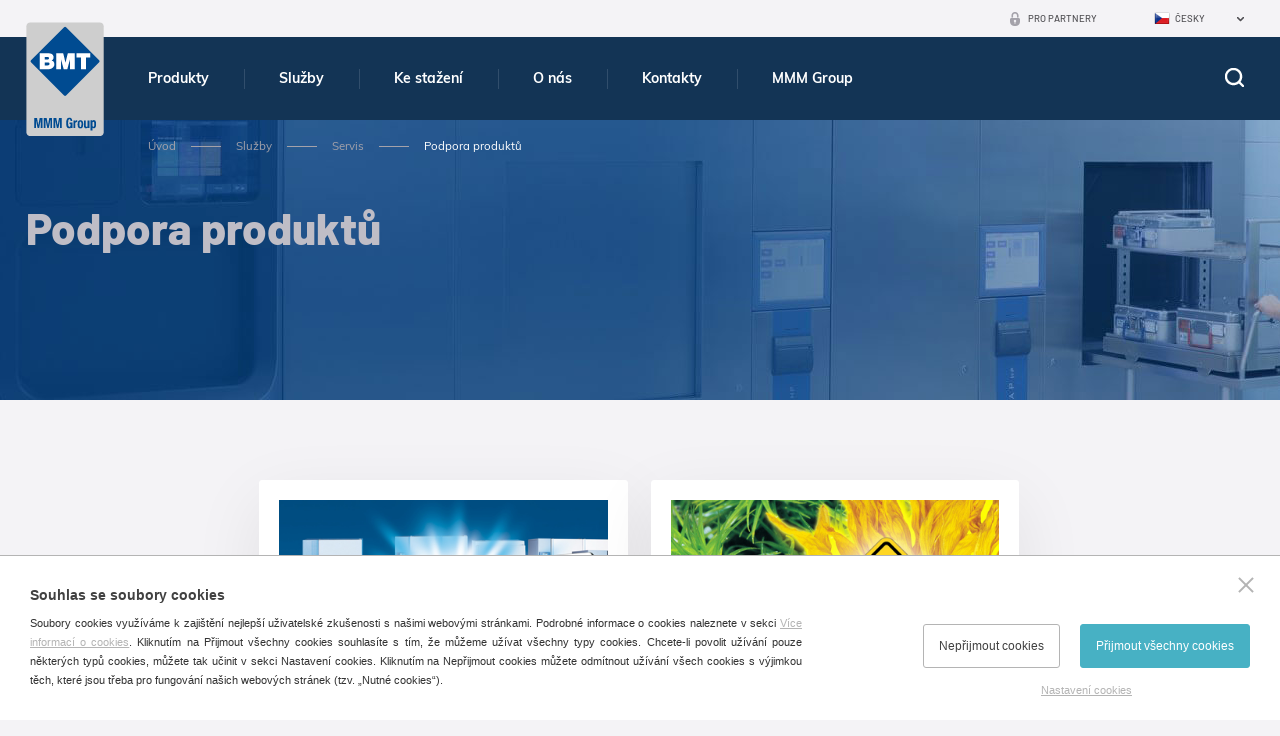

--- FILE ---
content_type: text/html; charset=utf-8
request_url: http://www.bmtrussia.ru/podpora-produktu
body_size: 5400
content:

<!doctype html>
<html class="no-js" lang="cz">
	<head>
		<title>Podpora produkt&#x16F; | BMT Medical Technology s.r.o.</title>
		<meta http-equiv="X-UA-Compatible" content="IE=edge">
		<meta http-equiv="Content-Type" content="text/html; charset=utf-8">
		<meta name="author" content="bmt.cz">
		<meta name="owner" content="bmt.cz">
		<meta name="copyright" content="bmt.cz">
        <meta name="viewport" content="width=device-width, initial-scale=1">
		
		<meta name="description" content="meta-desc">
		<meta name="keywords" content="meta-key">
		
		<link rel="author" href="humans.txt">
		<link rel="stylesheet" href="/frontend-content/53/styles/main.css">
		<link rel="stylesheet" href="/frontend-content/53/styles/department.css">
		
		<link rel="apple-touch-icon" sizes="180x180" href="/frontend-content/01/icons/apple-touch-icon.png">
		<link rel="icon" type="image/png" sizes="32x32" href="/frontend-content/01/icons/favicon-32x32.png">
		<link rel="icon" type="image/png" sizes="16x16" href="/frontend-content/01/icons/favicon-16x16.png">
		<link rel="manifest" href="/frontend-content/01/icons/site.webmanifest">
		<link rel="mask-icon" href="/frontend-content/01/icons/safari-pinned-tab.svg" color="#5bbad5">
		<link rel="shortcut icon" href="/frontend-content/01/icons/favicon.ico">
		<meta name="msapplication-TileColor" content="#da532c">
		<meta name="msapplication-config" content="~/frontend-content/01/icons/browserconfig.xml">
		<meta name="theme-color" content="#ffffff">
		
		<meta property="og:title" content="Podpora produkt&#x16F; | BMT Medical Technology s.r.o.">
        <meta property="og:type" content="website">
        <meta property="og:url" content="http://www.bmt.cz/">
        <meta property="og:image" content="~/frontend-content/img/share.png">
        <meta property="og:description" content="">
        <meta property="og:locale" content="cs_CZ">
		<script src="/frontend-content/53/scripts/global0.js"></script>

				<script>
			var _gaq = _gaq || [];
			_gaq.push(['_setAccount', 'UA-22725164-1']);
			_gaq.push(['_setDomainName', '.bmt.cz']);
			_gaq.push(['_trackPageview']);
		</script>

	</head>
	<body>
		



<header>
	<div class="in">
		<a href="/"><img src="/frontend-content/01/img/svg/logo.svg" alt="BMT Medical Technology s.r.o." class="logo"></a>
		<div>
			<span class="menu"><em>Menu</em></span>
			<span class="search"><em>Hledej</em></span>

			<ul class="menu">
							<li class=" submenu">
								<a href="/produkty">
									Produkty

										<em></em>
								</a>
								
								<div class="submenu sf-mega"><ul class="in bigmenu "><li class=" submenu"><a href="/produkty-pro-zdravotnictvi">Produkty pro zdravotnictví<em></em></a><ul class=""><li class=""><a href="/velke-parni-sterilizatory-bmt">Velké parní sterilizátory</a></li><li class=""><a href="/spolehlive-nizkoteplotni-sterilizatory">Nízkoteplotní sterilizátory</a></li><li class=""><a href="/horkovzdusne-sterilizatory-bmt">Horkovzdušné sterilizátory</a></li><li class=""><a href="/laboratorni-inkubatory-termostaty-29">Laboratorní inkubátory (termostaty)</a></li><li class=""><a href="/myci-a-dezinfekcni-automaty">Mycí a dezinfekční automaty</a></li><li class=""><a href="/nerezovy-zdravotnicky-nabytek-5">Nerezový nábytek</a></li></ul></li><li class=" submenu"><a href="/produkty-pro-laboratore-a-prumysl">Produkty pro laboratoře a průmysl<em></em></a><ul class=""><li class=""><a href="/velke-parni-sterilizatory-pro-laboratore">Velké parní sterilizátory</a></li><li class=""><a href="/laboratorni-susarny-46">Laboratorní sušárny</a></li><li class=""><a href="/laboratorni--inkubatory-termostaty-47">Laboratorní  inkubátory (termostaty)</a></li><li class=""><a href="/nerezovy-zdravotnicky-nabytek-5">Nerezový nábytek</a></li></ul></li><li class=" submenu"><a href="/produkty-pro-farmaceuticky-prumysl">Produkty pro farmaceutický průmysl<em></em></a><ul class=""><li class=""><a href="/velke-autoklavy-pro-farmaceuticka-pracoviste">Velké parní sterilizátory</a></li><li class=""><a href="/depyrogenizace-a-horkovzdusne-sterilizatory-pro-farmacii">Depyrogenizace a horkovzdušné sterilizátory</a></li><li class=""><a href="/farmaceuticke-susarny">Farmaceutické sušárny</a></li><li class=""><a href="/farmaceuticke-inkubatory-termostaty">Farmaceutické inkubátory (termostaty)</a></li><li class=""><a href="/nerezovy-zdravotnicky-nabytek-5">Nerezový nábytek</a></li></ul></li><li class=""><a href="/cistici-a-dezinfekcni-prostredky-dr-weigert">Čisticí a dezinfekční prostředky Dr. Weigert</a></li><li class=""><a href="/chemicke-a-biologicke-indikatory-pro-sterilizaci-78">Chemické a biologické indikátory pro sterilizaci</a></li><li class=""><a href="/software">Software</a></li><li class=""><a href="/nerezovy-zdravotnicky-nabytek-5">Nerezový zdravotnický nábytek</a></li></ul></div>
							</li>
							<li class=" act submenu">
								<a href="/sluzby-bmt">
									Slu&#x17E;by

										<em></em>
								</a>
								
								<div class="submenu sf-mega"><ul class="in bigmenu "><li class=" act submenu"><a href="/podpora-produktu-bmt">Servis<em></em></a><ul class=""><li class=""><a href="/servisni-podpora">Servisní podpora pro uživatele</a></li><li class=" act"><a href="/podpora-produktu">Podpora produktů</a></li></ul></li><li class=" submenu"><a href="/dodavky-investicnich-celku-na-klic">Dodávky investičních celků<em></em></a><ul class=""><li class=""><a href="/oddeleni-centralni-sterilizace-na-klic">Oddělení centrální sterilizace</a></li><li class=""><a href="/oddeleni-substerilizace-na-klic">Oddělení substerilizace</a></li></ul></li><li class=" submenu"><a href="/sluzby-zakaznikum-83">Služby zákazníkům<em></em></a><ul class=""><li class=""><a href="/instalace-120">Instalace</a></li><li class=""><a href="/validace-podle-csn-en-iso-17665">Validace podle ČSN EN ISO 17665</a></li><li class=""><a href="/poradenstvi-pri-zavadeni-systemu-jakosti-121">Poradenství při zavádění systému jakosti</a></li><li class=""><a href="/udrzba-91">Údržba</a></li><li class=""><a href="/opravy-92">Opravy</a></li><li class=""><a href="/upravy">Úpravy</a></li><li class=""><a href="/instruktazpersonalu-94">Instruktáž personálu</a></li><li class=""><a href="/dalsisluzby-95">Další služby</a></li></ul></li></ul></div>
							</li>
							<li class=" submenu">
								<a href="/soubory-ke-stazeni">
									Ke sta&#x17E;en&#xED;

										<em></em>
								</a>
								
								<div class="submenu sf-mega"><ul class="in bigmenu "><li class=" submenu"><a href="/prospekty">Prospekty<em></em></a><ul class=""><li class=""><a href="/teplotnitechnika-99">Teplotní technika</a></li><li class=""><a href="/parni-sterilizatory">Parní sterilizátory</a></li><li class=""><a href="/myci-a-dezinfekcni-automaty-download">Mycí a dezinfekční automaty</a></li><li class=""><a href="/ostatni-tiskoviny">Ostatní tiskoviny</a></li><li class=""><a href="/tiskoviny-mmm">Tiskoviny MMM</a></li></ul></li><li class=" submenu"><ul class="asmain"><li class=""><a href="/loga">Loga</a></li><li class=""><a href="/videa">Videa</a></li></ul></li><li class=" submenu"><a href="/dr-weigert-prospekty">Dr. Weigert - dokumenty<em></em></a><ul class=""><li class=""><a href="/dr-weigert-prospekty">Prospekty</a></li><li class=""><a href="/dr-weigert-technicke-a-bezpecnostni-listy">Technické a bezpečnostní listy</a></li></ul></li></ul></div>
							</li>
							<li class=" submenu">
								<a href="/o-nas">
									O n&#xE1;s

										<em></em>
								</a>
								
								<div class="submenu sf-mega"><ul class="in bigmenu "><li class=" submenu"><a href="/profil-firmy-bmt-medical-technology">Profil firmy BMT Medical Technology s.r.o.<em></em></a><ul class=""><li class=""><a href="/mmm-group">MMM Group</a></li><li class=""><a href="/historie-soucasnost">Historie a současnost</a></li><li class=""><a href="/system-managementu">Systém managementu</a></li><li class=""><a href="/certifikaty">Certifikáty</a></li><li class=""><a href="/patentovana-reseni-vynalezy-inovace">Patenty</a></li><li class=""><a href="/trendy-a-finance">Trendy a Finance</a></li></ul></li><li class=" submenu"><ul class="asmain"><li class=""><a href="/kariera-v-bmt">Kariéra</a></li><li class=""><a href="/archiv-aktualit-bmt">Aktuality - archiv</a></li><li class=""><a href="/vystavy-a-seminare">Výstavy a semináře</a></li><li class=""><a href="/dotacni-programy">Dotační programy</a></li><li class=""><a href="/gdpr-bmt">GDPR</a></li></ul></li><li class=" submenu"><a href="/akreditovane-laboratore">Akreditované laboratoře<em></em></a><ul class=""><li class=""><a href="/zkusebni-laborator-c-1325">Zkušební laboratoř č. 1325</a></li><li class=""><a href="/kalibracni-laborator-c-2386">Kalibrační laboratoř č. 2386</a></li></ul></li></ul></div>
							</li>
							<li class=" submenu">
								<a href="/kontakty">
									Kontakty

										<em></em>
								</a>
								
								<div class="submenu sf-mega"><ul class="in bigmenu "><li class=""><a href="/centrala-bmt-medical-technology-sro">Centrála BMT</a></li><li class=""><a href="/prodej-a-servis-v-cr">Prodej a servis v ČR</a></li><li class=""><a href="/kontaktni-formular">Kontaktní formulář</a></li><li class=""><a href="/dcerine-firmy">Dceřiné firmy</a></li><li class=""><a href="/prodej-a-servis-v-zahranici">Prodej a servis v zahraničí</a></li><li class=""><a href="/podnikova-prodejna-bmt">Podniková prodejna</a></li><li class=""><a href="/servisni-podpora">Servisní podpora</a></li></ul></div>
							</li>
							<li class=" submenu">
								<a href="https://www.mmmgroup.com/" target="blank">
									MMM Group

										<em></em>
								</a>
								
								<div class="submenu sf-mega"><ul class="in bigmenu "><li class=""><a href="https://www.mmmgroup.com/" target="blank" rel="nofollow">Jsme členem mezinárodní skupiny MMM Group</a></li></ul></div>
							</li>
			</ul>

			<div class="langs">
						<em class="cz act">Česky</em>
				<ul>
							<li><a href="//www.sterilizers-bmt.com" class="en">English</a></li>
							<li><a href="//www.bmt.cz/de/" class="de">Deutsch</a></li>
							<li><a href="//www.sterilizatory-bmt.com" class="ru">Russian</a></li>
							<li><a href="//www.bmt.cz/es/" class="es">Español</a></li>
				</ul>
			</div>
			<a href="/prihlasit" class="partner">Pro partnery</a>
			<a href="tel:+420545537111" class="phone resp">+420 545 537 111</a>
			<a href="mailto:mail@bmt.cz" class="mail resp">mail@bmt.cz</a>
		</div>
	</div>
	<form action="/hledat" method="get" class="searchform">
		<div class="in">
			<div class="searchfield">
				<label for="searchtext">
					<input type="text" value="" name="q" autocomplete="off" placeholder="Co pot&#x159;ebujete vyhledat?">
				</label>
				<button>hledat</button>
			</div>
			<a href="javascript:void(0)" class="close"><em>Zav&#x159;&#xED;t</em></a>

		</div>
	</form>
</header>
		




<section>
	<div class="introduce ">
		<div class="in">
			
<div class="navigation  b-s">
	<div class="in">
		<a href="/">&#xDA;vod</a>
						<em>></em><a href="sluzby-bmt">Slu&#x17E;by</a>
						<em>></em><a href="podpora-produktu-bmt" class="back">Servis</a>
						<em>></em><strong>Podpora produkt&#x16F;</strong>
	</div>
</div>

			<h1>Podpora produkt&#x16F;</h1>
		</div>
	</div>
			<div class="in">
				<ul class="gdslist  cols2">

												<li><span class="hide"></span>
																	<a href="podpora-sw-warmcomm">
										<img src="[data-uri]" data-src="/m-images/1/956/637159897946966667/preview/f-420x350-100/Warmcomm.jpg" alt="WarmComm" class="lazy">
										<h1>WarmComm</h1>
										<article>
										</article>
									</a>
							</li>
							<li><span class="hide"></span>
																	<a href="podpora-eco-line">
										<img src="[data-uri]" data-src="/m-images/1/1056/637201241183000000/preview/f-420x350-100/eco-line-support.jpg" alt="Podpora ECO line" class="lazy">
										<h1>Podpora ECO line</h1>
										<article>
													<p>CPR Manager<br/> 
(Lantronix Inc.)</p>
										</article>
									</a>
							</li>
				</ul>
			</div>
</section>
		


<footer>
	<div class="topmenu">
		<div class="in">
					<ul class="menu">
							<li>
								<a href="/archiv-aktualit-bmt">Aktuality</a>
							</li>
							<li>
								<a href="/vystavy-a-seminare">V&#xFD;stavy</a>
							</li>
							<li>
								<a href="/dotacni-programy">Dota&#x10D;n&#xED; programy</a>
							</li>
							<li>
								<a href="/kariera-v-bmt">Kari&#xE9;ra</a>
							</li>
							<li>
								<a href="/podnikova-prodejna-alvea">Podnikov&#xE1; prodejna</a>
							</li>
							<li>
								<a href="/gdpr-bmt">GDPR</a>
							</li>
							<li>
								<a href="https://www.mmmgroup.com/en" target=&quot;blank&quot; rel=&quot;nofollow&quot;>MMM Group</a>
							</li>
					</ul>
			<ul class="social">
				<li><a href="https://www.facebook.com/bmt.cz" target="blank" class="facebook"><em>Facebook</em></a></li>
				<li><a href="https://www.youtube.com/user/bmtbrno" target="blank" class="youtube"><em>Youtube</em></a></li>
				<li><a href="https://www.linkedin.com/company/bmtbrno" target="blank" class="linkedin"><em>Twitter</em></a></li>
			</ul>
			<span class="top"></span>
		</div>
	</div>
	<div class="in">
		<div>
			<strong>Kontakty</strong>
			<a href="tel:+420545537111" class="phone nohref">+420 545 537 111</a>
			<a href="mailto:mail@bmt.cz" class="mail">mail@bmt.cz</a>

			<ul class="cz">
				<li>
					Cejl 157/50 &nbsp;&nbsp;<br>602 00 Brno - Zábrdovice
				</li>
					<li>
						<span>I&#x10C;O:</span> 46346996<br>
						<span>DI&#x10C;:</span> <text>CZ46346996</text>
					</li>
					<li>
						<span>ID datov&#xE9; schr&#xE1;nky:</span> <text>n3ir5pg</text><br>
						<span>GPS:</span> <a href="https://goo.gl/maps/Anxiuu3wcpJtFmRK7" target="blank">49°11'55.196"N, 16°37'19.559"E</a>
					</li>
			</ul>
		</div>
		<div>
			<a href="/prodej-a-servis-v-cr" class="btn cz upper gps">Zobrazit servisní místa v ČR</a>
		</div>
	</div>
	<div class="copyright">
		<ul class="in">
			<li class="copy">&copy; 2026 BMT Medical Technology s.r.o. V&#x161;echna pr&#xE1;va vyhrazena.</li>
			<li>Vytvo&#x159;il <a href="https://www.webProgress.cz" target="blank">webProgress</a></li>
		</ul>
	</div>
</footer>

		<script type="text/javascript" src="https://ajax.googleapis.com/ajax/libs/jquery/3.6.1/jquery.min.js"></script>
		<script>window.jQuery || document.write("<script src='${siteRoot}/content/scripts/jquery-3.6.1.min.js'>\x3C/script>")</script>
		<script src="/frontend-content/53/scripts/lazyload.js"></script>
		<script src="//cdnjs.cloudflare.com/ajax/libs/photoswipe/4.1.1/photoswipe.js"></script>
		<script src="//cdnjs.cloudflare.com/ajax/libs/photoswipe/4.1.1/photoswipe-ui-default.js"></script>
		<script src="/frontend-content/53/scripts/photoswipe-main.js"></script>
		<script src="/frontend-content/53/scripts/global.js"></script>

		<script src="/cookies/js1.js"></script>
	</body>
</html>

--- FILE ---
content_type: text/css
request_url: http://www.bmtrussia.ru/frontend-content/53/styles/main.css
body_size: 15419
content:
@font-face{font-family:Barlow;font-style:normal;font-weight:300;src:local('Barlow Light'),local('Barlow-Light'),url(fonts/barlow-v4-latin_latin-ext-300.woff2) format('woff2'),url(fonts/barlow-v4-latin_latin-ext-300.woff) format('woff')}@font-face{font-family:Barlow;font-style:normal;font-weight:400;src:local('Barlow Regular'),local('Barlow-Regular'),url(fonts/barlow-v4-latin_latin-ext-regular.woff2) format('woff2'),url(fonts/barlow-v4-latin_latin-ext-regular.woff) format('woff')}@font-face{font-family:Barlow;font-style:normal;font-weight:500;src:local('Barlow Medium'),local('Barlow-Medium'),url(fonts/barlow-v4-latin_latin-ext-500.woff2) format('woff2'),url(fonts/barlow-v4-latin_latin-ext-500.woff) format('woff')}@font-face{font-family:Barlow;font-style:normal;font-weight:700;src:local('Barlow SemiBold'),local('Barlow-SemiBold'),url(fonts/barlow-v4-latin_latin-ext-700.woff2) format('woff2'),url(fonts/barlow-v4-latin_latin-ext-700.woff) format('woff')}@font-face{font-family:Barlow;font-style:normal;font-weight:800;src:local('Barlow ExtraBold'),local('Barlow-ExtraBold'),url(fonts/barlow-v4-latin_latin-ext-800.woff2) format('woff2'),url(fonts/barlow-v4-latin_latin-ext-800.woff) format('woff')}@font-face{font-family:Muli;font-style:normal;font-weight:400;src:local('Muli Regular'),local('Muli-Regular'),url(fonts/muli-v16-latin_latin-ext-regular.woff2) format('woff2'),url(fonts/muli-v16-latin_latin-ext-regular.woff) format('woff')}@font-face{font-family:Muli;font-style:normal;font-weight:700;src:local('Muli Bold'),local('Muli-Bold'),url(fonts/muli-v16-latin_latin-ext-700.woff2) format('woff2'),url(fonts/muli-v16-latin_latin-ext-700.woff) format('woff')}@font-face{font-family:Muli;font-style:normal;font-weight:800;src:local('Muli ExtraBold'),local('Muli-ExtraBold'),url(fonts/muli-v16-latin_latin-ext-800.woff2) format('woff2'),url(fonts/muli-v16-latin_latin-ext-800.woff) format('woff')}@keyframes bgEffect{0%{opacity:0}50%{opacity:1}100%{opacity:0}}article,aside,details,figcaption,figure,footer,header,hgroup,nav,section{display:block}audio,canvas,video{display:inline-block;*display:inline;*zoom:1}audio:not([controls]){display:none}body,html{margin:0;padding:0}html{font-family:sans-serif;-ms-text-size-adjust:100%;-webkit-text-size-adjust:100%}@media screen and (min-width:1281px){html{font-size:62.5%}}@media screen and (min-width:1024px) and (max-width:1280px){html{font-size:55%}}@media screen and (max-width:1023px){html{font-size:50%}}a,abbr,acronym,address,blockquote,button,caption,cite,code,dd,del,dfn,dl,dt,em,fieldset,form,h1,h2,h3,h4,h5,h6,img,label,legend,li,ol,p,pre,q,s,samp,small,strike,strong,sub,sup,tt,ul,var{margin:0;padding:0;border:0;font-family:inherit}a:focus{outline:0!important}a:active,a:hover{outline:0}figure{padding:0;margin:0}sub,sup{position:relative;font-size:75%;line-height:0;vertical-align:baseline}sup{top:-.5em}sub{bottom:-.25em}img{-ms-interpolation-mode:bicubic}button,input,select,textarea{margin:0;font-size:100%;vertical-align:middle}button,input{*overflow:visible;line-height:normal}button::-moz-focus-inner,input::-moz-focus-inner{padding:0;border:0}button,input[type=button],input[type=reset],input[type=submit]{cursor:pointer;-webkit-appearance:button}input[type=search]{-webkit-appearance:textfield;-webkit-box-sizing:content-box;-moz-box-sizing:content-box;box-sizing:content-box}input[type=search]::-webkit-search-cancel-button,input[type=search]::-webkit-search-decoration{-webkit-appearance:none}textarea{overflow:auto;vertical-align:top}@-ms-viewport{width:device-width}p{margin:0}h1,h2,h3,h4,h5,h6{margin:0;padding:0;line-height:1.1em;text-rendering:optimizelegibility;color:#504f53;font-weight:700}h1 small,h2 small,h3 small,h4 small,h5 small,h6 small{font-size:15px;font-size:1.5rem;line-height:1.3em}h1 a,h2 a,h3 a,h4 a,h5 a,h6 a{color:#000}.titleh1,h1{font-size:36px;font-size:3.6rem;line-height:1.3em;display:block}.titleh1.mtop,h1.mtop{margin-top:30px}.titleh1.center,h1.center{margin:30px auto;text-align:center}@media screen and (max-width:700px){.titleh1,h1{font-size:7vw;font-size:.7vwrem;line-height:1.3em}}.titleh2,h2{font-size:26px;font-size:2.6rem;line-height:1.3em;display:block}.titleh2.titlelist,h2.titlelist{margin:50px 0 0;font-size:36px;font-size:3.6rem;line-height:1.3em}@media screen and (max-width:500px){.titleh2,h2{font-size:7vw;font-size:.7vwrem;line-height:1.3em}}h3{font-size:24px;font-size:2.4rem;line-height:1.3em}h4{font-size:20px;font-size:2rem;line-height:1.3em}h5{font-size:18px;font-size:1.8rem;line-height:1.3em}h1.homebox,h2.homebox{text-align:center;font-weight:300;position:relative;padding:0 0 20px;margin:0 0 40px}h1.homebox strong,h2.homebox strong{font-weight:700}h1.homebox:after,h2.homebox:after{content:'';position:absolute;width:55px;height:3px;background:#e5a790;bottom:0;left:50%;transform:translateX(-50%);-webkit-border-radius:3px;-moz-border-radius:3px;border-radius:3px}ol,ul{padding:0;margin:0}ol ol,ol ul,ul ol,ul ul{margin-bottom:0}ol,ul{list-style:none}dl{margin-bottom:0}hr{margin:0;border:0}strong{font-weight:700}em{font-style:italic}abbr{font-size:90%;text-transform:uppercase;border-bottom:1px dotted #ddd;cursor:help}small{font-size:100%}cite{font-style:normal}body{background:#f4f3f6;text-align:left;-webkit-font-smoothing:subpixel-antialiased;-webkit-font-smoothing:antialiased;font-family:Barlow,arial,tahoma,verdana,sans-serif;font-size:16px;line-height:28px;font-weight:400;color:#504f53;letter-spacing:0}@media screen and (max-width:1023px){body.openmenu{overflow:hidden}body.openmenu header .in>div{width:100%;height:100%;background:#133455;position:fixed;top:0;left:0;z-index:10;overflow-x:hidden;overflow-y:auto;padding:0}body.openmenu header .in>div .langs{*zoom:1;display:block;margin:0;padding:20px 4%}body.openmenu header .in>div .langs:after,body.openmenu header .in>div .langs:before{display:table;content:""}body.openmenu header .in>div .langs:after{clear:both}body.openmenu header .in>div .langs em{display:none}body.openmenu header .in>div .langs ul{display:block}body.openmenu header .in>div .langs ul li{float:left;width:25%}body.openmenu header .in>div .langs ul li a{float:left;font-size:12px;font-size:1.2rem;line-height:1.3em;padding:0;color:#fff;overflow:hidden;text-indent:-9999px;white-space:nowrap}body.openmenu header .in>div .langs ul li a:before{width:24px;height:24px;margin:0}body.openmenu header .in>div .langs ul li a:after{content:attr(class);float:left;font-size:16px;font-size:1.6rem;line-height:1.3em;color:#fff;text-transform:uppercase;text-indent:0}body.openmenu header .in>div span.menu{z-index:11;position:fixed;right:0;background:#133455}body.openmenu header .in>div span.menu.open:before{background:#fff;-webkit-transform:rotate(45deg);transform:rotate(45deg);top:24px}body.openmenu header .in>div span.menu.open:after{background:#fff;-webkit-transform:rotate(-45deg);transform:rotate(-45deg);top:24px}body.openmenu header .in>div span.menu.open em{display:none}body.openmenu header .in>div ul.menu{clear:both;display:block;float:none;margin:0}body.openmenu header .in>div ul.menu li{float:none}body.openmenu header .in>div ul.menu li a{display:block;padding:20px 10% 20px 4%}body.openmenu header .in>div ul.menu li.submenu>a{font-family:Muli,arial,tahoma,verdana,sans-serif}body.openmenu header .in>div ul.menu li.submenu>a em{display:block;float:right;cursor:pointer;margin:-1px -6% 0 0;text-align:center}body.openmenu header .in>div ul.menu li.submenu>a em:before{content:'+';display:block;font-size:30px;font-size:3rem;line-height:15px;font-style:normal;font-weight:300}body.openmenu header .in>div ul.menu li.submenu.act>a em:before{content:'-'}body.openmenu header .in>div ul.menu li.act>a{font-weight:700!important}body.openmenu header .in>div ul.menu>li:not(:last-of-type){border-bottom:1px solid #a4a2aa}body.openmenu header .in>div ul.menu>li.act{background:#fff}body.openmenu header .in>div ul.menu>li.act>a{color:#133455}body.openmenu header .in>div ul.menu>li.act>a em:before{content:'+'}body.openmenu header .in>div ul.menu>li.act>div.submenu{display:block;padding:0 0 20px}body.openmenu header .in>div ul.menu>li.act>div.submenu>ul{display:block;margin:0}body.openmenu header .in>div ul.menu>li.act>div.submenu>ul li a{font-size:16px;font-size:1.6rem;line-height:1.3em;font-weight:400;text-decoration:none;padding-top:10px;padding-bottom:10px}body.openmenu header .in>div ul.menu>li.act>div.submenu>ul li.act>ul:not(.asmain){display:block}body.openmenu header .in>div ul.menu>li.act>div.submenu>ul li.act>ul:not(.asmain) li a{color:#666;padding:10px 4%}body.openmenu header .in>div ul.menu>li.act>div.submenu>ul li ul.asmain{display:block;padding:0 10% 0 4%}body.openmenu header .in>div ul.menu>li.act>div.submenu>ul li ul.asmain li a{font-size:16px;font-size:1.6rem;line-height:1.3em;font-weight:400;text-decoration:none;padding-top:10px;padding-bottom:10px}body.openmenu header .in>div ul.menu>li div.submenu ul{display:none}body.openmenu header .in>div a.partner{display:block;float:right;color:#a4a2aa;text-decoration:none;padding:0 4% 20px}body.openmenu header .in>div a.partner:before{margin:5px 10px 0 0;width:20px;height:20px;background-image:url(../img/svg/19-0.svg);background-repeat:no-repeat;background-size:100% 100%}body.openmenu header .in>div a.resp{display:block;float:left;color:#fff;text-decoration:none;padding:0 4% 20px}body.openmenu header .in>div a.resp:before{content:'';float:left;width:25px;height:25px;background-image:url(../img/svg/0-20-w.svg);background-repeat:no-repeat;background-size:100% 100%;margin:5px 10px 0 0}body.openmenu header .in>div a.resp.mail{clear:left}body.openmenu header .in>div a.resp.mail:before{width:25px;height:25px;background-image:url(../img/svg/29-0-w.svg);background-repeat:no-repeat;background-size:100% 100%;margin:5px 10px 0 0}}a{color:#0076be}a:not(.nohref){text-decoration:underline}a.nohref{text-decoration:none}a.arrow{display:inline-block}a.arrow:after{content:'';float:right;width:6px;height:9px;background:url(../img/sprite.png?v=01) -25px -96px no-repeat;margin:11px 0 0 5px}@media only screen and (-webkit-min-device-pixel-ratio:1.5),only screen and (min--moz-device-pixel-ratio:1.5),only screen and (min-resolution:240dpi){a.arrow:after{background:url(../img/svg/25-96.svg) no-repeat}}a:hover{color:#133455;text-decoration:none}.in{*zoom:1;margin:0 auto;position:relative}.in:after,.in:before{display:table;content:""}.in:after{clear:both}@media screen and (min-width:1501px){.in{width:1440px}}@media screen and (min-width:1024px) and (max-width:1500px){.in{width:96%}}@media screen and (max-width:1023px){.in{width:92%}}header .in .logo{float:left;width:78px;height:115px}header .in ul.menu{*zoom:1;margin:0 0 0 9px;float:left}header .in ul.menu:after,header .in ul.menu:before{display:table;content:""}header .in ul.menu:after{clear:both}header .in ul.menu>li{float:left}header .in ul.menu>li>a{position:relative;display:block;font-family:Muli,arial,tahoma,verdana,sans-serif;font-weight:700;font-size:16px;font-size:1.6rem;line-height:20px;padding:31px 35px 32px;color:#fff;text-decoration:none}header .in ul.menu>li div.submenu.onecol{min-width:300px}header .in ul.menu>li div.submenu.onecol ul.submenu li{width:100%}header .in ul.menu>li div.submenu ul.bigmenu{*zoom:1;padding:0;margin:48px auto;height:auto;list-style-type:none;position:relative}header .in ul.menu>li div.submenu ul.bigmenu:after,header .in ul.menu>li div.submenu ul.bigmenu:before{display:table;content:""}header .in ul.menu>li div.submenu ul.bigmenu:after{clear:both}header .in ul.menu>li div.submenu ul.bigmenu>li>a{color:#43aac0;font-size:20px;font-size:2rem;line-height:1.3em;font-weight:500}header .in ul.menu>li div.submenu ul.bigmenu>li>ul{margin:0;list-style-type:none}header .in ul.menu>li div.submenu ul.bigmenu>li>ul>li{padding:0;margin:0}header .in ul.menu>li div.submenu ul.bigmenu>li>ul>li a{display:block;color:#fff;text-decoration:none;padding:5px 0}header .in ul.menu>li div.submenu ul.bigmenu>li>ul>li a:hover{color:#43aac0}header .in ul.menu>li div.submenu ul.bigmenu>li>ul.asmain>li>a{display:block;color:#43aac0;font-size:20px;font-size:2rem;line-height:1.3em;font-weight:500;padding:0 0 10px}header .in span{float:right;cursor:pointer}header .in span em,header .in span.menu{display:none}header .in span.search{padding:31px 10px;width:19px;height:19px}header .in span.search:before{content:'';display:block;width:19px;height:19px;background:url(../img/sprite.png?v=01) no-repeat}@media only screen and (-webkit-min-device-pixel-ratio:1.5),only screen and (min--moz-device-pixel-ratio:1.5),only screen and (min-resolution:240dpi){header .in span.search:before{background:url(../img/svg/0-0.svg) no-repeat}}header .in .partner:before{content:'';float:left;width:10px;height:14px;background:url(../img/sprite.png?v=01) -19px 0 no-repeat;margin:12px 8px 0 0}@media only screen and (-webkit-min-device-pixel-ratio:1.5),only screen and (min--moz-device-pixel-ratio:1.5),only screen and (min-resolution:240dpi){header .in .partner:before{background:url(../img/svg/19-0.svg) no-repeat}}header .in .langs{cursor:pointer}header .in .langs.open{background:#f4f3f6;position:relative;z-index:999}header .in .langs ul{display:none}header .in .langs ul li a:hover{color:#0076be}header .in .langs a,header .in .langs em{width:100px;padding-left:20px}header .in .langs a:before,header .in .langs em:before{content:'';float:left;width:16px;height:13px;margin:11px 5px 0 0}header .in .langs a.act:after,header .in .langs em.act:after{content:'';float:right;width:9px;height:6px;background:url(../img/sprite.png?v=01) -19px -14px no-repeat;margin:16px 9px 0 0}@media only screen and (-webkit-min-device-pixel-ratio:1.5),only screen and (min--moz-device-pixel-ratio:1.5),only screen and (min-resolution:240dpi){header .in .langs a.act:after,header .in .langs em.act:after{background:url(../img/svg/19-14.svg) no-repeat}}header .in .langs a.cz:before,header .in .langs em.cz:before{background:url(../img/flag/16/cz.png) no-repeat}header .in .langs a.en:before,header .in .langs em.en:before{background:url(../img/flag/16/en.png) no-repeat}header .in .langs a.de:before,header .in .langs em.de:before{background:url(../img/flag/16/de.png) no-repeat}header .in .langs a.ru:before,header .in .langs em.ru:before{background:#eee}header .in .langs a.es:before,header .in .langs em.es:before{background:url(../img/flag/16/es.png) no-repeat}header .in a.resp{display:none}header .searchform{display:none;position:fixed;top:-220px;left:0;right:0;border-top:5px solid #0076be;background:#fff;-webkit-box-shadow:0 22px 70px 0 rgba(0,0,0,.5);-moz-box-shadow:0 22px 70px 0 rgba(0,0,0,.5);box-shadow:0 22px 70px 0 rgba(0,0,0,.5);padding:40px 0 45px;margin:0;z-index:1001}header .searchform.open{display:block}header .searchform .in{position:relative}header .searchform .in .searchfield{*zoom:1;width:66%;border:1px solid #e2dfe8;color:#000;margin:0 auto}header .searchform .in .searchfield:after,header .searchform .in .searchfield:before{display:table;content:""}header .searchform .in .searchfield:after{clear:both}header .searchform label{float:left;width:80%;margin:0}header .searchform label input{width:100%;height:64px;font-size:20px;font-size:2pxrem;line-height:64px;border:0;margin:0;padding:0 0 0 25px}header .searchform button{float:left;width:20%;height:64px;overflow:hidden;text-indent:-9999px;white-space:nowrap;background:#fff}header .searchform button:before{content:'';display:block;float:right;width:26px;height:26px;background:url(../img/sprite.png?v=01) -68px -63px no-repeat;margin:20px 25px}@media only screen and (-webkit-min-device-pixel-ratio:1.5),only screen and (min--moz-device-pixel-ratio:1.5),only screen and (min-resolution:240dpi){header .searchform button:before{background:url(../img/svg/68-63.svg) no-repeat}}header .searchform a.close{display:block;width:38px;height:38px;background:#fff;border:1px solid #e4e2ea;-webkit-border-radius:50%;-moz-border-radius:50%;border-radius:50%;position:absolute;top:12px;right:0}header .searchform a.close:after,header .searchform a.close:before{content:'';display:block;position:absolute;width:20px;height:2px;top:18px;left:9px;background:#47b1c4}header .searchform a.close:before{-webkit-transform:rotate(45deg);-moz-transform:rotate(45deg);-ms-transform:rotate(45deg);-o-transform:rotate(45deg);transform:rotate(45deg)}header .searchform a.close:after{border:0;-webkit-transform:rotate(-45deg);-moz-transform:rotate(-45deg);-ms-transform:rotate(-45deg);-o-transform:rotate(-45deg);transform:rotate(-45deg)}header .searchform a.close em{display:none}header .searchform #ajaxSearch{margin:45px auto 0;width:70%;display:none;text-align:left}header .searchform #ajaxSearch ul li a{font-family:Muli,arial,tahoma,verdana,sans-serif}header .searchform #ajaxSearch ul li.title{background:#f6f7f9;margin:20px 0;padding:0 30px}header .searchform #ajaxSearch ul li.title strong{font-weight:600;font-size:22px;font-size:2.2rem;line-height:66px;text-transform:uppercase}header .searchform #ajaxSearch ul li.title a{float:right;padding:21px 0;font-size:14px;font-size:1.4rem;line-height:24px}header .searchform #ajaxSearch ul li.title a:after{content:'';float:right;width:24px;height:9px;background-image:url(../img/svg/83-89.svg);background-repeat:no-repeat;background-size:100% 100%;margin:9px 0 0 10px}header .searchform #ajaxSearch ul li.title a:hover{text-decoration:none}header .searchform #ajaxSearch ul li:not(.title)>a{*zoom:1;display:block;font-size:16px;font-size:1.6rem;line-height:24px}header .searchform #ajaxSearch ul li:not(.title)>a:after,header .searchform #ajaxSearch ul li:not(.title)>a:before{display:table;content:""}header .searchform #ajaxSearch ul li:not(.title)>a:after{clear:both}header .searchform #ajaxSearch ul li:not(.title)>a:hover{color:#000}header .searchform #ajaxSearch ul.goods li:not(.title)>a{padding:21px 30px}header .searchform #ajaxSearch ul.goods li:not(.title)>a img{float:left;width:54px;height:54px;margin:-15px 24px -15px 0}header .searchform #ajaxSearch ul.article li:not(.title)>a,header .searchform #ajaxSearch ul.category li:not(.title)>a{padding:5px 30px}header .searchform #ajaxSearch ul.article li:not(.title)>a:before,header .searchform #ajaxSearch ul.category li:not(.title)>a:before{content:'';float:left;width:20px;height:20px;background:url(../img/sprite.png?v=01) -62px -108px no-repeat;margin:2px 15px 0 8px}@media only screen and (-webkit-min-device-pixel-ratio:1.5),only screen and (min--moz-device-pixel-ratio:1.5),only screen and (min-resolution:240dpi){header .searchform #ajaxSearch ul.article li:not(.title)>a:before,header .searchform #ajaxSearch ul.category li:not(.title)>a:before{background:url(../img/svg/62-108.svg) no-repeat}}header .searchform #ajaxSearch ul.category li:not(.title)>a:before{width:21px;height:19px;background:url(../img/sprite.png?v=01) -82px -108px no-repeat;margin:3px 16px 0 7px}@media only screen and (-webkit-min-device-pixel-ratio:1.5),only screen and (min--moz-device-pixel-ratio:1.5),only screen and (min-resolution:240dpi){header .searchform #ajaxSearch ul.category li:not(.title)>a:before{background:url(../img/svg/82-108.svg) no-repeat}}header.fixed{position:fixed;z-index:999;top:0;left:0;right:0;height:50px}header.fixed:before{display:none}header.fixed .in .logo{margin:0 0 0 1px;height:73px}header.fixed .in .logo img{width:auto;height:100%}header.fixed .in ul.menu>li>a{font-size:16px;font-size:1.6rem;line-height:20px;padding:15px 35px}header.fixed .in ul.menu>li div.submenu{top:50px}header.fixed .in .search{padding:16px 10px}header.fixed .in .langs,header.fixed .in a.partner{display:none}@media screen and (min-width:1501px){header .in{position:static}header .logo{margin:-16px 0 -16px 1px;position:relative;z-index:11}header .logo img{width:78px;height:115px}header ul.menu>li div.submenu{min-width:1440px;top:120px}}@media screen and (max-width:1500px){header .in{position:relative;width:100%}header .in .langs{right:-5px}header .in a.partner{right:115px}}@media screen and (min-width:1024px) and (max-width:1500px){header .in .logo{margin:-16px 0 -16px 2%;position:relative;z-index:11}header .in .logo img{width:78px;height:115px}header .in ul.menu>li div.submenu{width:100%;top:83px}header .in ul.menu>li div.submenu ul.bigmenu{width:96%;margin:40px 2%}header .in span.search{margin-right:2%}header .in .langs,header .in a.partner{position:absolute}header .searchform .in{width:calc(100% - 44px)}header.fixed .in .logo{margin-left:2%}}@media screen and (min-width:1024px){header{background:#133455;height:120px}header:before{content:'';display:block;width:100%;height:37px;background:#f4f3f6}header .in ul.menu>li:not(:last-of-type) a:before{content:'';display:block;width:1px;height:20px;background:#314e6c;position:absolute;top:50%;right:-1px;transform:translateY(-50%)}header .in ul.menu>li.sfHover>a,header .in ul.menu>li:hover>a{color:#43aac0;background:#072441}header .in ul.menu>li.sfHover>a:after,header .in ul.menu>li:hover>a:after{content:'';display:block;position:absolute;z-index:11;bottom:-8px;left:50%;transform:translateX(-50%);width:0;height:0;border-left:8px solid transparent;border-right:8px solid transparent;border-top:8px solid #072441}header .in ul.menu>li:hover div.submenu{visibility:visible;-webkit-transition-delay:.4s;-moz-transition-delay:.4s;-ms-transition-delay:.4s;-o-transition-delay:.4s;transition-delay:.4s}header .in ul.menu>li:not(:hover) div.submenu{-webkit-transition:all .4s;-moz-transition:all .4s;-ms-transition:all .4s;-o-transition:all .4s;transition:all .4s}header .in ul.menu>li div.submenu{visibility:hidden}header .in ul.menu div.submenu{width:auto;position:absolute;left:0;right:0;text-align:left;background:#05407b;padding:0;z-index:10;border-top:0}header .in ul.menu div.submenu ul.bigmenu>li{float:left;width:33.33%;padding:0 0 37px}header .in ul.menu div.submenu ul.bigmenu>li:nth-of-type(3n+1){clear:left}header .in ul.menu div.submenu ul.bigmenu>li>ul{*zoom:1;opacity:1!important;filter:alpha(opacity=100)!important;display:block!important}header .in ul.menu div.submenu ul.bigmenu>li>ul:after,header .in ul.menu div.submenu ul.bigmenu>li>ul:before{display:table;content:""}header .in ul.menu div.submenu ul.bigmenu>li>ul:after{clear:both}header .in ul.menu div.submenu ul.bigmenu>li>ul:not(.asmain){padding:19px 0 0 35px}header .in ul.menu div.submenu ul.bigmenu>li>ul:not(.asmain) li:before{content:'';float:left;width:20px;height:2px;background:#47b1c4;margin:18px 0 0 -35px}header .in ul.menu div.submenu ul.bigmenu>li>ul.asmain{padding:0}header .in ul.menu div.submenu ul.bigmenu>li>ul.asmain li a{text-decoration:underline}header .in ul.menu div.submenu ul.bigmenu>li>ul.asmain li a:hover{text-decoration:none}header .in .langs a,header .in a.partner,header .in em{color:#504f53;font-weight:500;display:block;font-size:11px;font-size:1.1rem;line-height:37px;text-transform:uppercase;text-decoration:none;font-style:normal}header .in .langs,header .in a.partner{position:relative;top:-37px;right:-39px}header .in a.partner{float:right;margin-right:37px}header .in a.partner:before{content:'';float:left;width:10px;height:14px;background:url(../img/sprite.png?v=01) -19px 0 no-repeat;margin:12px 8px 0 0}header .in .langs{float:right}header .in .langs ul{background:#fff;position:absolute;top:37px;right:0;z-index:999}header .searchform a.close:hover{background:#47b1c4;border:1px solid #47b1c4}header .searchform a.close:hover:after,header .searchform a.close:hover:before{background:#fff}}@media screen and (min-width:1024px) and only screen and (-webkit-min-device-pixel-ratio:1.5),screen and (min-width:1024px) and only screen and (min--moz-device-pixel-ratio:1.5),screen and (min-width:1024px) and only screen and (min-resolution:240dpi){header .in a.partner:before{background:url(../img/svg/19-0.svg) no-repeat}}@media screen and (min-width:1024px) and (max-width:1050px){header .in .partner{margin-right:10px!important}}@media screen and (max-width:1023px){header{position:fixed;left:0;right:0;z-index:101;height:50px;background:#fff}header.scroll{-webkit-box-shadow:0 11px 30px 0 rgba(19,52,85,.5);-moz-box-shadow:0 11px 30px 0 rgba(19,52,85,.5);box-shadow:0 11px 30px 0 rgba(19,52,85,.5)}header .in .logo{width:auto;height:73px;margin:2px 0 0 4%}header .in ul.menu{display:none}header .in span.menu{position:relative;display:block;padding:16px 12px 15px;width:26px;height:19px}header .in span.menu em,header .in span.menu:after,header .in span.menu:before{content:"";display:block;width:26px;height:2px;background:#133455;position:absolute;top:18px;left:12px;z-index:1;-moz-transition:all .3s ease-out;-o-transition:all .3s ease-out;-webkit-transition:all .3s ease-out;-ms-transition:all .3s ease-out;transition:all .3s ease-out}header .in span.menu:after{top:30px}header .in span.menu em{top:24px;overflow:hidden}header .in span.search{padding:16px 15px 15px 16px}header .in span.search:before{background-image:url(../img/svg/79-24.svg);background-repeat:no-repeat;background-size:100% 100%}header .in .langs,header .in a.partner{display:none}header .searchform{padding:30px 0}header .searchform .in{width:calc(100% - 44px);color:#000;float:left}header .searchform .in input{width:100%;height:40px;font-size:16px;font-size:1.6rem;line-height:40px;padding:0 0 0 15px}header .searchform .in button{width:20%;height:40px}header .searchform .in button:before{margin:0 15px 0 0}header .searchform a.close{top:0}header .searchform0{padding:50px 4% 20px}header .searchform0 .in{width:100%;border:1px solid #e2dfe8;color:#000;float:left}header .searchform0 .in input{width:100%;height:40px;font-size:16px;font-size:1.6rem;line-height:40px;padding:0 0 0 15px}header .searchform0 .in button{width:20%;height:40px}header .searchform0 .in button:before{margin:0 15px 0 0}header .searchform0 a.close{float:right;top:12px;right:12px;width:26px;height:26px;border:0;background:0 0}header .searchform0 a.close:after,header .searchform0 a.close:before{background:#133455;width:26px;height:2px;top:20px;left:0}header .searchform1{padding:20px 4%}header .searchform1 .in{width:100%;border:1px solid #e2dfe8;color:#000;float:left}header .searchform1 .in input{width:100%;height:40px;font-size:16px;font-size:1.6rem;line-height:40px;padding:0 0 0 15px}header .searchform1 .in button{width:20%;height:40px}header .searchform1 .in button:before{margin:0 25px 0 0}header .searchform1 a.close{float:right;margin:5px 0 0;top:15px;right:4px;width:26px;height:26px;background:#47b1c4;border:1px solid #47b1c4}header .searchform1 a.close:after,header .searchform1 a.close:before{background:#fff;width:14px;height:2px;top:12px;left:6px}}@media screen and (max-width:600px){header .searchform .in{width:96%;margin:0 auto;float:none}header .searchform .in .searchfield{width:calc(100% - 50px);margin:0}}footer{*zoom:1;background:#133455}footer:after,footer:before{display:table;content:""}footer:after{clear:both}footer .topmenu{*zoom:1;border-bottom:1px solid #2c4a68}footer .topmenu:after,footer .topmenu:before{display:table;content:""}footer .topmenu:after{clear:both}footer .topmenu ul.menu{float:left;*zoom:1;padding:18px 0 15px}footer .topmenu ul.menu:after,footer .topmenu ul.menu:before{display:table;content:""}footer .topmenu ul.menu:after{clear:both}footer .topmenu ul.menu li{float:left}footer .topmenu ul.menu li a{float:left;font-size:16px;font-size:1.6rem;line-height:1em;padding:20px 0;color:#fff;font-family:Muli,arial,tahoma,verdana,sans-serif;font-weight:400;text-decoration:none}footer .topmenu ul.menu li a:hover{color:#43aac0}footer .topmenu ul.menu li:not(:last-of-type):before{content:'';float:right;width:30px;height:1px;background:#a4a2aa;margin:26px 20px 0}footer .topmenu ul.social{float:right}footer .topmenu ul.social li{padding:26px 0 0 8px}footer .topmenu .top{display:block;background:#47b1c4;-webkit-border-radius:50%;-moz-border-radius:50%;border-radius:50%;position:fixed;cursor:pointer;-ms-filter:"progid:DXImageTransform.Microsoft.Alpha(opacity=(@opacity*100))";-moz-opacity:0;-khtml-opacity:0;opacity:0;filter:0;z-index:999}footer .topmenu .top:hover{background:#0076be}footer .topmenu .top:before{content:'';display:block;position:absolute;width:14px;height:14px;background:url(../img/sprite.png?v=01) -44px -34px no-repeat;top:15px;left:15px;-webkit-transform:rotate(-90deg);-moz-transform:rotate(-90deg);-ms-transform:rotate(-90deg);-o-transform:rotate(-90deg);transform:rotate(-90deg)}@media only screen and (-webkit-min-device-pixel-ratio:1.5),only screen and (min--moz-device-pixel-ratio:1.5),only screen and (min-resolution:240dpi){footer .topmenu .top:before{background:url(../img/svg/44-34.svg) no-repeat}}footer>.in{*zoom:1;padding:32px 0 29px}footer>.in:after,footer>.in:before{display:table;content:""}footer>.in:after{clear:both}footer>.in>div{float:left;width:50%}footer>.in>div>strong{display:block;font-size:16px;font-size:1.6rem;line-height:26px;color:#a4a2aa;font-weight:700;text-transform:uppercase;padding-bottom:30px}footer>.in>div ul{*zoom:1;width:90%;padding:40px 0 0}footer>.in>div ul:after,footer>.in>div ul:before{display:table;content:""}footer>.in>div ul:after{clear:both}footer>.in>div ul li{float:left;width:25%;color:#fff;font-family:Muli,arial,tahoma,verdana,sans-serif}footer>.in>div ul li *{font-size:14px;font-size:1.4rem;line-height:30px;color:#fff;font-family:Muli,arial,tahoma,verdana,sans-serif}footer>.in>div ul li span{color:#a4a2aa}footer>.in>div ul.cz li:first-of-type{width:35%}footer>.in>div ul.cz li:last-of-type{width:40%}footer>.in>div ul:not(.cz) li{width:44%}footer>.in>div:first-of-type>a{float:left;width:40%;color:#fff;font-size:20px;font-size:2rem;line-height:30px;font-family:Muli,arial,tahoma,verdana,sans-serif;font-weight:700}footer>.in>div:first-of-type>a:before{content:'';float:left;width:30px;height:30px;background:url(../img/sprite.png?v=01) 0 -20px no-repeat;margin:0 15px 0 0}@media only screen and (-webkit-min-device-pixel-ratio:1.5),only screen and (min--moz-device-pixel-ratio:1.5),only screen and (min-resolution:240dpi){footer>.in>div:first-of-type>a:before{background:url(../img/svg/0-20.svg) no-repeat}}footer>.in>div:first-of-type>a.mail:before{width:30px;height:20px;background:url(../img/sprite.png?v=01) -29px 0 no-repeat;margin:5px 15px 0 0}@media only screen and (-webkit-min-device-pixel-ratio:1.5),only screen and (min--moz-device-pixel-ratio:1.5),only screen and (min-resolution:240dpi){footer>.in>div:first-of-type>a.mail:before{background:url(../img/svg/29-0.svg) no-repeat}}footer>.in>div:first-of-type ul{clear:both}footer>.in>div:last-of-type>strong{padding-bottom:20px}footer>.in>div:last-of-type ul{width:40%;padding:0}footer>.in>div:last-of-type ul li{width:100%}footer>.in>div:last-of-type ul li *{font-size:15px;font-size:1.5rem;line-height:30px}footer>.in>div:last-of-type a.btn{float:left;margin:140px 0 40px}footer>.in>div:last-of-type a.btn:after{content:'';display:block;width:389px;height:221px;background:url(../img/mapa-cz.png) no-repeat}footer>.in>div:last-of-type a.btn.world{margin:140px 0 40px}footer>.in>div:last-of-type a.btn.world:after{width:369px;height:238px;background:url(../img/mapa-world.png) no-repeat}footer .copyright{*zoom:1;background:#f4f3f6;padding:30px 0 29px}footer .copyright:after,footer .copyright:before{display:table;content:""}footer .copyright:after{clear:both}footer .copyright li{float:left;color:#a4a2aa;font-size:14px;font-size:1.4rem;line-height:30px}footer .copyright li:last-of-type{float:right}footer a{color:#a4a2aa}@media screen and (min-width:1501px){footer .topmenu .top{width:44px;height:44px;bottom:70px;right:20px}footer .topmenu .top:before{top:15px;left:15px}footer>.in>div:last-of-type a.btn:after{position:absolute;top:20px;right:0}}@media screen and (max-width:1500px){footer .topmenu ul.social{margin-right:48px}footer .topmenu .top{width:40px;height:40px;bottom:70px;right:20px}footer .topmenu .top:before{top:13px;left:13px}footer>.in>div.cz:first-of-type{width:55%}footer>.in>div.cz:last-of-type{width:45%;padding-bottom:50px}footer>.in>div.cz:last-of-type ul{width:100%;text-align:left}footer>.in>div.cz:last-of-type ul li{float:left;width:40%}footer>.in>div.cz:last-of-type ul li:last-of-type{width:60%;text-align:right}footer>.in>div.cz:last-of-type a.btn{float:none}footer>.in>div.cz:last-of-type a.btn:after{position:absolute;bottom:20px;right:0;width:264px;height:150px;background-size:100%}footer>.in>div:not(.cz):first-of-type{width:50%}footer>.in>div:not(.cz):last-of-type{width:50%;padding-bottom:50px}footer>.in>div:not(.cz):last-of-type ul{width:100%;text-align:left}footer>.in>div:not(.cz):last-of-type ul li{float:left;width:40%}footer>.in>div:not(.cz):last-of-type ul li:last-of-type{width:60%;text-align:right}footer>.in>div:not(.cz):last-of-type a.btn{float:none}footer>.in>div:not(.cz):last-of-type a.btn:after{position:absolute;top:50px;right:0;width:233px;height:150px;background-size:100%}}@media screen and (min-width:1001px) and (max-width:1250px){footer>.in>div.cz:first-of-type ul{padding:20px 0 0}footer>.in>div.cz:first-of-type ul li:first-of-type{width:100%;padding:0 0 20px}footer>.in>div.cz:first-of-type ul li:first-of-type br{display:none}footer>.in>div.cz:first-of-type ul li:nth-of-type(2){clear:left;width:40%}footer>.in>div.cz:first-of-type ul li:nth-of-type(3){width:60%}footer>.in>div:not(.cz):first-of-type ul{padding:20px 0 0}footer>.in>div:not(.cz):first-of-type ul li:first-of-type{width:100%;padding:0 0 20px}footer>.in>div:not(.cz):first-of-type ul li:first-of-type br{display:none}footer>.in>div:not(.cz):first-of-type ul li:nth-of-type(2){clear:left;width:100%}}@media screen and (max-width:1150px){footer>.in>div.cz:last-of-type{padding-bottom:0}footer>.in>div:not(.cz):last-of-type{padding-bottom:0}footer>.in>div:not(.cz):last-of-type a.btn{margin:150px 0 0}footer>.in>div:not(.cz):last-of-type a.btn:after{top:20px;height:230px}}@media screen and (max-width:1050px){footer .topmenu ul.menu{float:none}footer .topmenu ul.social{float:none;position:absolute;top:-46px;right:0}}@media screen and (max-width:1000px){footer>.in>div:first-of-type>a{float:none;width:100%;display:block;margin:0 0 20px}footer>.in>div:first-of-type ul{padding:20px 0 0}footer>.in>div:first-of-type ul li{width:100%!important;padding:0 0 20px}footer>.in>div:last-of-type ul{width:100%;text-align:left}footer>.in>div:last-of-type ul li{float:none;width:100%!important;text-align:left!important}footer>.in>div:last-of-type ul li:last-of-type{text-align:left}footer>.in>div.cz:last-of-type a.btn{float:none}footer>.in>div.cz:last-of-type a.btn:after{bottom:100px;right:20%}footer>.in>div:not(.cz):last-of-type a.btn{float:none;margin:0 0 150px}footer>.in>div:not(.cz):last-of-type a.btn:after{top:40%;right:20%}}@media screen and (max-width:850px){footer .topmenu ul.menu{margin-top:20px}footer .topmenu ul.menu li:not(:last-of-type):before{width:10px;height:1px}footer>.in>div.cz:last-of-type a.btn:after{bottom:20%;right:7%}footer>.in>div:not(.cz):last-of-type a.btn:after{top:40%;right:10%}}@media screen and (min-width:551px) and (max-width:750px){footer .topmenu ul.menu li{width:33%}footer .topmenu ul.menu li:nth-of-type(3n):before{display:none}footer .topmenu ul.menu li:nth-of-type(3n+1){clear:left}footer .topmenu ul.menu li a{text-align:center;float:none;display:block}}@media screen and (max-width:610px){footer>.in>div{float:none;width:100%!important;text-align:center}footer>.in>div:first-of-type>a{display:table;width:auto;margin:0 auto;padding:10px 0}footer>.in>div:first-of-type ul{width:100%}footer>.in>div:last-of-type{padding-top:50px}footer>.in>div:last-of-type ul li{text-align:center!important}footer>.in>div:last-of-type ul li:last-of-type{text-align:center}footer>.in>div.cz:last-of-type a.btn:after{display:none}footer>.in>div:not(.cz):last-of-type a.btn{margin-bottom:0}footer>.in>div:not(.cz):last-of-type a.btn:after{display:none}footer>.in>div>strong{font-size:30px;font-size:3rem;line-height:1.3em}}@media screen and (max-width:550px){footer .topmenu ul.menu li{width:50%}footer .topmenu ul.menu li:nth-of-type(2n):before{display:none}footer .topmenu ul.menu li:nth-of-type(2n+1){clear:left}footer .topmenu ul.menu li a{text-align:center;float:none;display:block}}@media screen and (max-width:450px){footer .topmenu ul.menu li{width:100%}footer .topmenu ul.menu li:before{display:none}footer .topmenu ul.menu li a{padding:10px 0}footer .topmenu .top{bottom:20px;right:20px}}section .block{width:100%;text-align:center;padding:55px 0}section .block.left{text-align:left}section .block.left strong.h2:after{margin:18px 0 8px}section .block strong.h2{display:block;color:#504f53;font-weight:700;font-size:26px;font-size:2.6rem;line-height:26px;text-transform:uppercase}section .block strong.h2:after{content:'';display:block;width:66px;height:2px;background:#47b1c4;margin:18px auto 8px}section .block strong.h2 img.flag{display:inline-block;position:relative;margin:0 0 0 10px;top:5px}section .white{background:#fff}section .buildingbmt{float:left;position:relative}section .buildingbmt:before{content:'';display:block;width:122px;height:122px;background:#A4A2AA;position:absolute;bottom:35px;left:0;-ms-filter:"progid:DXImageTransform.Microsoft.Alpha(opacity=(@opacity*100))";-moz-opacity:.9;-khtml-opacity:.9;opacity:.9;filter:90;transform:rotate(-315deg);z-index:3}section .buildingbmt:after{content:'';display:block;width:197px;height:197px;background:#0076BE;position:absolute;right:-129px;top:15%;z-index:1;transform:rotate(45deg)}section .buildingbmt img{display:block;max-width:100%;max-height:100%;margin:0 auto;position:relative;z-index:2}section .buildingbmt.run:before{-webkit-animation:box2start1 1s cubic-bezier(.25,.46,.45,.94) both;animation:box2start1 1s cubic-bezier(.25,.46,.45,.94) both}section .buildingbmt.run:after{-webkit-animation:box2start2 1s cubic-bezier(.25,.46,.45,.94) both;animation:box2start2 1s cubic-bezier(.25,.46,.45,.94) both}section .buildingbmt.re-run:before{-webkit-animation:box2done1 1s cubic-bezier(.25,.46,.45,.94) both;animation:box2done1 1s cubic-bezier(.25,.46,.45,.94) both}section .buildingbmt.re-run:after{-webkit-animation:box2done2 1s cubic-bezier(.25,.46,.45,.94) both;animation:box2done2 1s cubic-bezier(.25,.46,.45,.94) both}section .buildingbmt.no-run:before{left:500px;-ms-filter:"progid:DXImageTransform.Microsoft.Alpha(opacity=(@opacity*100))";-moz-opacity:0;-khtml-opacity:0;opacity:0;filter:0}section .buildingbmt.no-run:after{top:-500px;-ms-filter:"progid:DXImageTransform.Microsoft.Alpha(opacity=(@opacity*100))";-moz-opacity:0;-khtml-opacity:0;opacity:0;filter:0}@media screen and (max-width:1023px){section .buildingbmt:before{width:50px;height:50px}section .buildingbmt:after{width:100px;height:100px;right:-30px}}@-webkit-keyframes box2start1{0%{left:-500px;-ms-filter:"progid:DXImageTransform.Microsoft.Alpha(opacity=(@opacity*100))";-moz-opacity:0;-khtml-opacity:0;opacity:0;filter:0}100%{left:0;-ms-filter:"progid:DXImageTransform.Microsoft.Alpha(opacity=(@opacity*100))";-moz-opacity:.9;-khtml-opacity:.9;opacity:.9;filter:90}}@keyframes box2start1{0%{left:-500px;-ms-filter:"progid:DXImageTransform.Microsoft.Alpha(opacity=(@opacity*100))";-moz-opacity:0;-khtml-opacity:0;opacity:0;filter:0}100%{left:0;-ms-filter:"progid:DXImageTransform.Microsoft.Alpha(opacity=(@opacity*100))";-moz-opacity:.9;-khtml-opacity:.9;opacity:.9;filter:90}}@-webkit-keyframes box2done1{0%{left:0;-ms-filter:"progid:DXImageTransform.Microsoft.Alpha(opacity=(@opacity*100))";-moz-opacity:.9;-khtml-opacity:.9;opacity:.9;filter:90}100%{left:-500px;-ms-filter:"progid:DXImageTransform.Microsoft.Alpha(opacity=(@opacity*100))";-moz-opacity:0;-khtml-opacity:0;opacity:0;filter:0}}@keyframes box2done1{0%{left:0;-ms-filter:"progid:DXImageTransform.Microsoft.Alpha(opacity=(@opacity*100))";-moz-opacity:.9;-khtml-opacity:.9;opacity:.9;filter:90}100%{left:-500px;-ms-filter:"progid:DXImageTransform.Microsoft.Alpha(opacity=(@opacity*100))";-moz-opacity:0;-khtml-opacity:0;opacity:0;filter:0}}@-webkit-keyframes box2start2{0%{top:-500px;-ms-filter:"progid:DXImageTransform.Microsoft.Alpha(opacity=(@opacity*100))";-moz-opacity:0;-khtml-opacity:0;opacity:0;filter:0}100%{top:15%;-ms-filter:"progid:DXImageTransform.Microsoft.Alpha(opacity=(@opacity*100))";-moz-opacity:1;-khtml-opacity:1;opacity:1;filter:100}}@keyframes box2start2{0%{top:-500px;-ms-filter:"progid:DXImageTransform.Microsoft.Alpha(opacity=(@opacity*100))";-moz-opacity:0;-khtml-opacity:0;opacity:0;filter:0}100%{top:15%;-ms-filter:"progid:DXImageTransform.Microsoft.Alpha(opacity=(@opacity*100))";-moz-opacity:1;-khtml-opacity:1;opacity:1;filter:100}}@-webkit-keyframes box2done2{0%{top:15%;-ms-filter:"progid:DXImageTransform.Microsoft.Alpha(opacity=(@opacity*100))";-moz-opacity:1;-khtml-opacity:1;opacity:1;filter:100}100%{top:-500px;-ms-filter:"progid:DXImageTransform.Microsoft.Alpha(opacity=(@opacity*100))";-moz-opacity:0;-khtml-opacity:0;opacity:0;filter:0}}@keyframes box2done2{0%{top:15%;-ms-filter:"progid:DXImageTransform.Microsoft.Alpha(opacity=(@opacity*100))";-moz-opacity:1;-khtml-opacity:1;opacity:1;filter:100}100%{top:-500px;-ms-filter:"progid:DXImageTransform.Microsoft.Alpha(opacity=(@opacity*100))";-moz-opacity:0;-khtml-opacity:0;opacity:0;filter:0}}.toggledesc{padding:80px 0}.toggledesc.white{background:#fff}.toggledesc h3.toggle{color:#0076be;font-size:20px;font-size:2rem;line-height:1.3em;position:relative;padding:30px 0 0 44px;cursor:pointer;text-decoration:underline}.toggledesc h3.toggle:hover{color:#47b1c4;text-decoration:none}.toggledesc h3.toggle:before{content:'';float:left;width:24px;height:24px;background:#fff;-webkit-border-radius:50%;-moz-border-radius:50%;border-radius:50%;margin-left:-44px}.toggledesc h3.toggle:after{content:'+';position:absolute;top:28px;left:6px;color:#47b1c4;font-size:25px;font-size:2.5rem;line-height:24px;font-weight:500}.toggledesc h3.toggle.act{color:#47b1c4;text-decoration:none}.toggledesc h3.toggle.act:after{content:'-';top:29px;left:7px}.toggledesc article.toggle{padding:15px 0 0 44px;display:none;line-height:26px}ul.social{*zoom:1}ul.social:after,ul.social:before{display:table;content:""}ul.social:after{clear:both}ul.social li{float:left;padding:20px 0}ul.social li:not(:first-of-type){padding-left:40px}ul.social li a{display:block;width:40px;height:40px;background:#0076be;-webkit-border-radius:50%;-moz-border-radius:50%;border-radius:50%;position:relative}ul.social li a em{display:none}ul.social li a:before{content:'';display:block;position:absolute}ul.social li a.facebook:before{width:7px;height:15px;background:url(../img/sprite.png?v=01) -94px -56px no-repeat;top:13px;left:17px}@media only screen and (-webkit-min-device-pixel-ratio:1.5),only screen and (min--moz-device-pixel-ratio:1.5),only screen and (min-resolution:240dpi){ul.social li a.facebook:before{background:url(../img/svg/94-56.svg) no-repeat}}ul.social li a.youtube:before{width:16px;height:11px;background:url(../img/sprite.png?v=01) -98px -24px no-repeat;top:15px;left:13px}@media only screen and (-webkit-min-device-pixel-ratio:1.5),only screen and (min--moz-device-pixel-ratio:1.5),only screen and (min-resolution:240dpi){ul.social li a.youtube:before{background:url(../img/svg/98-24.svg) no-repeat}}ul.social li a.linkedin:before{width:17px;height:15px;background:url(../img/sprite.png?v=01) -94px -71px no-repeat;top:12px;left:12px}@media only screen and (-webkit-min-device-pixel-ratio:1.5),only screen and (min--moz-device-pixel-ratio:1.5),only screen and (min-resolution:240dpi){ul.social li a.linkedin:before{background:url(../img/svg/94-71.svg) no-repeat}}ul.social li a:hover{background:#abaab1}.icon{padding:0}.icon a,.icon span{display:block;padding:15px 0 17px 61px;font-size:18px;font-size:1.8rem;line-height:28px;font-weight:700;font-family:Muli,arial,tahoma,verdana,sans-serif;position:relative}.icon a:before,.icon span:before{content:'';float:left;width:40px;height:40px;-webkit-border-radius:50%;-moz-border-radius:50%;border-radius:50%;background:#47b1c4;margin:-4px 0 0 -61px}.icon a:after,.icon span:after{content:'';position:absolute;left:9px}.icon a.nohref,.icon span.nohref{color:#504f53}.icon a.phone:after,.icon span.phone:after{width:22px;height:22px;background:url(../img/sprite.png?v=01) 0 -108px no-repeat;top:20px}@media only screen and (-webkit-min-device-pixel-ratio:1.5),only screen and (min--moz-device-pixel-ratio:1.5),only screen and (min-resolution:240dpi){.icon a.phone:after,.icon span.phone:after{background:url(../img/svg/0-108.svg) no-repeat}}.icon a.mobile:after,.icon span.mobile:after{width:15px;height:26px;background:url(../img/sprite.png?v=01) -24px -104px no-repeat;top:20px}@media only screen and (-webkit-min-device-pixel-ratio:1.5),only screen and (min--moz-device-pixel-ratio:1.5),only screen and (min-resolution:240dpi){.icon a.mobile:after,.icon span.mobile:after{background:url(../img/svg/24-104.svg) no-repeat}}.icon a.fax:after,.icon span.fax:after{width:24px;height:19px;background:url(../img/sprite.png?v=01) -38px -108px no-repeat;top:22px}@media only screen and (-webkit-min-device-pixel-ratio:1.5),only screen and (min--moz-device-pixel-ratio:1.5),only screen and (min-resolution:240dpi){.icon a.fax:after,.icon span.fax:after{background:url(../img/svg/38-108.svg) no-repeat}}.icon a.mail:after,.icon span.mail:after{width:21px;height:14px;background:url(../img/sprite.png?v=01) -62px -89px no-repeat;top:25px;left:10px}@media only screen and (-webkit-min-device-pixel-ratio:1.5),only screen and (min--moz-device-pixel-ratio:1.5),only screen and (min-resolution:240dpi){.icon a.mail:after,.icon span.mail:after{background:url(../img/svg/62-89.svg) no-repeat}}.icon a.www:after,.icon span.www:after{width:22px;height:22px;background:url(../img/sprite.png?v=01) -103px -35px no-repeat;top:20px}@media only screen and (-webkit-min-device-pixel-ratio:1.5),only screen and (min--moz-device-pixel-ratio:1.5),only screen and (min-resolution:240dpi){.icon a.www:after,.icon span.www:after{background:url(../img/svg/103-35.svg) no-repeat}}.icon a.eshop:after,.icon span.eshop:after{width:22px;height:18px;background:url(../img/sprite.png?v=01) -106px -57px no-repeat;top:24px}@media only screen and (-webkit-min-device-pixel-ratio:1.5),only screen and (min--moz-device-pixel-ratio:1.5),only screen and (min-resolution:240dpi){.icon a.eshop:after,.icon span.eshop:after{background:url(../img/svg/106-57.svg) no-repeat}}.icon a.address:after,.icon span.address:after{width:18px;height:22px;background:url(../img/sprite.png?v=01) -107px -86px no-repeat;top:20px;left:11px}@media only screen and (-webkit-min-device-pixel-ratio:1.5),only screen and (min--moz-device-pixel-ratio:1.5),only screen and (min-resolution:240dpi){.icon a.address:after,.icon span.address:after{background:url(../img/svg/107-86.svg) no-repeat}}@media screen and (min-width:1024px){.topfix{width:100%;height:120px}}@media screen and (max-width:1023px){section{padding-top:50px}input,select,textarea{font-size:16px!important}}.flexbox ul.arts,.flexbox ul.gds{display:-webkit-box;display:flex;-webkit-flex-flow:wrap;flex-flow:wrap}@media screen and (max-width:1250px){#heurekaTabright{display:none!important}}#overlay{position:fixed;top:0;right:0;bottom:0;left:0;z-index:999;background:rgba(255,255,255,.78)}#overlay .loader{position:absolute;width:100%;height:100%;background:url(../img/loader.gif) 50% 300px no-repeat}#overlay div.content{margin:100px auto;width:80%;max-width:970px;max-height:70%;padding:50px;background:#fff;-webkit-box-shadow:0 50px 50px 0 #cacaca;-moz-box-shadow:0 50px 50px 0 #cacaca;box-shadow:0 50px 50px 0 #cacaca;-webkit-border-radius:5px;-moz-border-radius:5px;border-radius:5px;-ms-filter:"progid:DXImageTransform.Microsoft.Alpha(opacity=(@opacity*100))";-moz-opacity:0;-khtml-opacity:0;opacity:0;filter:0;-webkit-box-sizing:border-box;-moz-box-sizing:border-box;-ms-box-sizing:border-box;box-sizing:border-box;position:relative;overflow:hidden;overflow-y:auto}#overlay div.content a.close{display:block;position:sticky;top:-20px;width:50px;height:50px;background:#df0024;overflow:hidden;text-indent:-9999px;white-space:nowrap;-webkit-border-radius:0 5px 0 0;-moz-border-radius:0 5px 0 0;border-radius:0 5px 0 0;float:right;margin:-20px -20px 0 0}#overlay div.content a.close:before{content:'';display:block;width:21px;height:20px;background:url(../img/sprite.png?v=01) -107px 0 no-repeat;margin:15px}@media only screen and (-webkit-min-device-pixel-ratio:1.5),only screen and (min--moz-device-pixel-ratio:1.5),only screen and (min-resolution:240dpi){#overlay div.content a.close:before{background:url(../img/svg/107-0.svg) no-repeat}}#overlay div.content img{max-width:100%;display:block}#overlay div.content img.main{float:left;margin:50px 30px 30px 0}#overlay div.content h2{padding:0 0 10px}#overlay div.content h1,#overlay div.content p{padding:0 0 20px}#overlay div.content h1 a.more{display:none}@media screen and (max-width:780px){#overlay div.content{top:50%;transform:translateY(-50%);margin:0 auto}#overlay div.content img.main{float:none;margin:0 auto 20px}}@media screen and (max-width:500px){#overlay div.content{width:96%;padding:20px}}#lightboxform{display:none;width:880px;margin:50px 0;position:absolute;left:0;top:-1000px;z-index:2000;text-align:center;max-width:100%!important;background:#fff;-webkit-box-shadow:0 22px 70px 0 rgba(0,0,0,.5);-moz-box-shadow:0 22px 70px 0 rgba(0,0,0,.5);box-shadow:0 22px 70px 0 rgba(0,0,0,.5)}#lightboxform a.close{display:block;width:38px;height:38px;background:#fff;border:1px solid #e4e2ea;-webkit-border-radius:50%;-moz-border-radius:50%;border-radius:50%;position:absolute;top:-16px;right:-16px;overflow:hidden;text-indent:-9999px;white-space:nowrap}#lightboxform a.close:after,#lightboxform a.close:before{content:'';display:block;position:absolute;width:20px;height:2px;top:18px;left:9px;background:#47b1c4}#lightboxform a.close:before{-webkit-transform:rotate(45deg);-moz-transform:rotate(45deg);-ms-transform:rotate(45deg);-o-transform:rotate(45deg);transform:rotate(45deg)}#lightboxform a.close:after{border:0;-webkit-transform:rotate(-45deg);-moz-transform:rotate(-45deg);-ms-transform:rotate(-45deg);-o-transform:rotate(-45deg);transform:rotate(-45deg)}#lightboxform a.close em{display:none}#lightboxform a.close:hover{background:#47b1c4;border:1px solid #47b1c4}#lightboxform a.close:hover:after,#lightboxform a.close:hover:before{background:#fff}#lightboxform #inlightboxform{*zoom:1;margin:0;padding:30px;background:#fff;text-align:left}#lightboxform #inlightboxform:after,#lightboxform #inlightboxform:before{display:table;content:""}#lightboxform #inlightboxform:after{clear:both}#lightboxform #inlightboxform h1{padding:0 0 20px}#lightboxform #inlightboxform article h2:first-child,#lightboxform #inlightboxform article h3:first-child,#lightboxform #inlightboxform article h4:first-child,#lightboxform #inlightboxform article h5:first-child{padding:0}#lightboxform #inlightboxform article form{margin:0;padding:0}#lightboxform #inlightboxform article small{font-size:14px;font-size:1.4rem;line-height:22px}#lightboxform.help{border:1px solid #c3c5c5}#lightboxform.help #inlightboxform{background:#ebebeb}.js input[type=number]{-webkit-appearance:textfield;-moz-appearance:textfield}.js input[type=number]::-webkit-inner-spin-button,.js input[type=number]::-webkit-outer-spin-button{-webkit-appearance:none;-moz-appearance:none;appearance:none;margin:0}.noscroll{overflow:hidden}@media screen and (min-width:901px){.isSafari #contactform form{width:58.9%}}form{*zoom:1}form:after,form:before{display:table;content:""}form:after{clear:both}form .msg-error,form .msg-success{margin-top:0}form label{display:block;position:relative;color:#504f53;font-size:15px;font-size:1.5rem;line-height:1.3em;margin:0;font-family:Muli,arial,tahoma,verdana,sans-serif}form label.clear{clear:both}form label.required span{font-weight:700}form label.required span:after{content:'*';display:block;color:#d62121;position:absolute;top:0;right:-10px;font-style:italic;font-weight:300}form label.error input,form label.error select,form label.error textarea{border-color:#d62121}form label.error:after{content:'Toto pole je povinné!';color:#d62121;font-size:11px;font-size:1.1rem;line-height:1em;position:absolute;bottom:-17px}form label span{display:inline-block;position:relative}form label span em{color:#a4a2aa;font-size:13px;font-size:1.3rem;line-height:1.3em;font-weight:300;font-style:normal}form label input,form label select,form label textarea{display:block;width:100%;height:48px;-webkit-box-sizing:border-box;-moz-box-sizing:border-box;-ms-box-sizing:border-box;box-sizing:border-box;background:#fff;border:1px solid #e2dfe8;padding:0 10px;margin:8px 0 0;font-family:Muli,arial,tahoma,verdana,sans-serif}form label input.error,form label select.error,form label textarea.error{border-color:#df0024}form label select{padding:0}form label textarea{height:130px;padding:10px}form label.checkbox{cursor:pointer}form label.checkbox span{display:inline-block;padding:15px 0 15px 33px}form label.checkbox:before{content:'';display:block;background:#fff;border:1px solid #e2dfe8;width:18px;height:18px;position:absolute;top:14px;left:0}form label.checkbox.act:before{border-color:#47b1c4}form label.checkbox.act:after{content:'';display:block;width:14px;height:11px;background:url(../img/sprite.png?v=01) -24px -85px no-repeat;position:absolute;top:19px;left:3px}@media only screen and (-webkit-min-device-pixel-ratio:1.5),only screen and (min--moz-device-pixel-ratio:1.5),only screen and (min-resolution:240dpi){form label.checkbox.act:after{background:url(../img/svg/24-85.svg) no-repeat}}form label.checkbox.error{border:1px solid #d62121;padding-left:20px;padding-right:20px}form label.checkbox.error:before{left:20px}form label.checkbox.error.act:after{left:23px}form label.checkbox input{width:auto;height:auto;position:absolute;left:-10000px}form label.checkbox img{float:left;margin:0 10px 0 0}form label.radio{cursor:pointer}form label.radio:before{content:'';display:block;background:#fff;border:1px solid #e2dfe8;-webkit-border-radius:50%;-moz-border-radius:50%;border-radius:50%;width:18px;height:18px;position:absolute;top:12px;left:0}form label.radio.act:before{border-color:#47b1c4}form label.radio.act:after{content:'';display:block;width:10px;height:10px;-webkit-border-radius:50%;-moz-border-radius:50%;border-radius:50%;background:#47b1c4;position:absolute;top:17px;left:5px}form label.radio input{width:auto;height:auto;position:absolute;left:-10000px}form label.radio img{float:left;margin:0 10px 0 0}form label.w50.required:after{right:53%}form label.w50 input,form label.w50 select,form label.w50 textarea{width:50%}form label.attache{position:relative}form label.attache input{width:calc(100% - 150px)}form label.attache small{position:absolute;right:0;bottom:0;width:130px;height:48px;padding:0;text-align:center;cursor:pointer}form label.attache input[type=file]{position:absolute;right:0;bottom:0;z-index:1;width:100%;font-size:2.5em;cursor:pointer;-ms-filter:"progid:DXImageTransform.Microsoft.Alpha(opacity=(@opacity*100))";-moz-opacity:0;-khtml-opacity:0;opacity:0;filter:0}form .btns{*zoom:1;clear:both;padding:40px 0}form .btns:after,form .btns:before{display:table;content:""}form .btns:after{clear:both}form .btns label.checkbox span{font-size:11px;font-size:1.1rem;line-height:1.1em}form .btns button.arrow{float:right;margin-top:15px}form a:not(.btn){color:#0076be}form a[data-box]{display:block;font-size:14px;font-size:1.4rem;line-height:22px;font-family:Rubik,arial,tahoma,verdana,sans-serif;font-weight:500;margin:18px 0 12px;padding:19px 0 6px 6px;text-decoration:none;border-top:1px solid #d8d8d8}form a[data-box]:before{content:'';float:left;width:14px;height:12px;background:url(../img/sprite.png?v=01) -231px -29px no-repeat;margin:4px 13px 0 0}@media only screen and (-webkit-min-device-pixel-ratio:1.5),only screen and (min--moz-device-pixel-ratio:1.5),only screen and (min-resolution:240dpi){form a[data-box]:before{background:url(../img/svg/231-29.svg) no-repeat}}form a[data-box].act:before{background:url(../img/sprite.png?v=01) -217px -29px no-repeat}@media only screen and (-webkit-min-device-pixel-ratio:1.5),only screen and (min--moz-device-pixel-ratio:1.5),only screen and (min-resolution:240dpi){form a[data-box].act:before{background:url(../img/svg/217-29.svg) no-repeat}}@media screen and (min-width:1501px){form .btns label.checkbox{float:left;width:60%}}@media screen and (max-width:1280px){form .btns label.checkbox span{font-size:13px;font-size:1.3rem;line-height:1.1em}}@media screen and (min-width:551px){form label.left,form label.right{width:49%;margin:0 1% 30px 0}form label.left.w33,form label.right.w33{width:32%;margin-right:2%}form label.right{margin:0 0 30px 1%}form label.right.w33{margin:0 0 30px}}@media screen and (max-width:550px){form label{width:100%;float:none;display:block;margin:0 0 30px}form label.required:after{right:4%}form label input,form label select,form label textarea{padding:0 4%}form .btns{padding:0 0 20px}}a,button,input,label,select,textarea{outline:0;-webkit-tap-highlight-color:transparent}html[lang=en] form label.error:after{content:'This field is require!'}html[lang=de] form label.error:after{content:'Das Feld ist obligatorisch!'}html[lang=ru] form label.error:after{content:'Это поле обязательно!'}html[lang=es] form label.error:after{content:'Este campo es obligatorio!'}.navigation{*zoom:1;padding:18px 0 22px;background:#fff}.navigation:after,.navigation:before{display:table;content:""}.navigation:after{clear:both}.navigation.s-p{padding-bottom:14px}.navigation a,.navigation strong{float:left;font-size:13px;font-size:1.3rem;line-height:17px;color:#a4a2aa;font-family:Muli,arial,tahoma,verdana,sans-serif;font-weight:400;text-decoration:none}.navigation a:first-of-type{margin-left:98px}.navigation em{float:left;width:30px;height:1px;background:#a4a2aa;margin:8px 15px 0;overflow:hidden;text-indent:-9999px;white-space:nowrap}.navigation strong{color:#47b1c4;font-weight:400}@media screen and (max-width:1023px){.navigation{padding-top:0}.navigation a:first-of-type{margin-left:70px}}@media screen and (max-width:850px){.navigation.h-s{display:none}.navigation.b-s{padding:0 0 20px 80px}.navigation.b-s a{display:none}.navigation.b-s a.back{padding:0 0 0 14px;margin:0;position:relative;display:block;z-index:1}.navigation.b-s a.back:before{border-style:solid;border-color:transparent #a4a2aa transparent transparent;border-width:3px 4px 3px 0;content:"";left:0;position:absolute;width:0;height:0;top:5px;z-index:1}.navigation.b-s em,.navigation.b-s strong{display:none}}@media screen and (max-width:850px){.introduce:not(.simple) .navigation.b-s{padding:0 0 0 50px}.introduce:not(.simple) .navigation.b-s a.back{color:#fff}.introduce:not(.simple) .navigation.b-s a.back:before{border-color:transparent #fff transparent transparent}}.right{float:right}.left{float:left}.hide{display:none}.show{display:block}.invisible{visibility:hidden}.clear{clear:both}.hidetext{overflow:hidden;text-indent:-9999px;white-space:nowrap}.nowrap{white-space:nowrap}.blok-vlevo{float:left!important}.blok-vpravo{float:right!important}.blok-vycisit{clear:both!important}.text-blok{display:block;text-align:justify!important}.text-uprostred{display:block;text-align:center!important}.text-vlevo{display:block;text-align:left!important}.text-vpravo{display:block;text-align:right!important}.t-center{text-align:center!important}.t-left{text-align:left!important}.t-right{text-align:right!important}.obrazek-vlevo,img.left{float:left!important;margin:5px 30px 10px 0!important}.obrazek-vpravo,img.right{float:right!important;margin:5px 0 10px 30px!important}.msg-error,.msg-info,.msg-success{clear:both;margin:40px 0 20px;padding:20px;text-align:left;font-size:15px;font-size:1.5rem;line-height:1.3em;font-weight:300;-webkit-border-radius:3px;-moz-border-radius:3px;border-radius:3px;position:relative}.msg-error.inline,.msg-info.inline,.msg-success.inline{display:inline-block;margin:40px auto}.msg-error a,.msg-info a,.msg-success a{position:relative;z-index:1}.msg-error:before,.msg-info:before,.msg-success:before{content:'';display:block;position:absolute;top:0;right:0;bottom:0;left:0;-webkit-border-radius:3px;-moz-border-radius:3px;border-radius:3px;border:2px solid #fff;z-index:0}.msg-success{background:#d6f4a5;border:1px solid #71a619;color:#71a619}.msg-success a{color:#71a619}.msg-error{background:#ffcfd1;border:1px solid #a63232;color:#a63232}.msg-error a{color:#a63232}.msg-info{border:1px solid #3773ad;background:#d4e6ff;color:#3773ad}.msg-info a{color:#3773ad}.btn{display:inline-block;font-weight:700;font-size:13px;font-size:1.3rem;line-height:46px;background:#47b1c4;color:#fff;padding:0 20px;-webkit-border-radius:3px;-moz-border-radius:3px;border-radius:3px;text-decoration:none!important;text-transform:uppercase}.btn.blue1{background:#133455}.btn.gps{padding-left:40px}.btn.gps:before{content:'';float:left;width:11px;height:14px;background:url(../img/sprite.png?v=01) -30px -20px no-repeat;margin:16px 0 0 -25px}@media only screen and (-webkit-min-device-pixel-ratio:1.5),only screen and (min--moz-device-pixel-ratio:1.5),only screen and (min-resolution:240dpi){.btn.gps:before{background:url(../img/svg/30-20.svg) no-repeat}}.btn.small{padding:0 10px;font-weight:400}.btn.form{padding-left:68px;font-size:15px;font-size:1.5rem;line-height:56px}.btn.form:before{content:'';float:left;width:24px;height:23px;background:url(../img/sprite.png?v=01) 0 -85px no-repeat;margin:17px 0 0 -44px}@media only screen and (-webkit-min-device-pixel-ratio:1.5),only screen and (min--moz-device-pixel-ratio:1.5),only screen and (min-resolution:240dpi){.btn.form:before{background:url(../img/svg/0-85.svg) no-repeat}}.btn.arrow{padding-right:77px;font-size:13px;font-size:1.3rem;line-height:48px}.btn.arrow:after{content:'';float:right;width:24px;height:9px;background:url(../img/sprite.png?v=01) -59px 0 no-repeat;margin:19px -55px 0 0}@media only screen and (-webkit-min-device-pixel-ratio:1.5),only screen and (min--moz-device-pixel-ratio:1.5),only screen and (min-resolution:240dpi){.btn.arrow:after{background:url(../img/svg/59-0.svg) no-repeat}}.btn.big{font-size:18px;font-size:1.8rem;line-height:56px;font-weight:500}.btn.big.arrow:after{margin-top:25px}.btn:hover{background:#0076be;color:#fff}.btn:hover.back:before{background:url(../img/sprite.png?v=01) -141px -29px no-repeat}@media only screen and (-webkit-min-device-pixel-ratio:1.5),only screen and (min--moz-device-pixel-ratio:1.5),only screen and (min-resolution:240dpi){.btn:hover.back:before{background:url(../img/svg/141-29.svg) no-repeat}}.btn:hover.reg:before{background:url(../img/sprite.png?v=01) -285px -21px no-repeat}@media only screen and (-webkit-min-device-pixel-ratio:1.5),only screen and (min--moz-device-pixel-ratio:1.5),only screen and (min-resolution:240dpi){.btn:hover.reg:before{background:url(../img/svg/285-21.svg) no-repeat}}@media print{*{background:0 0!important;color:#000!important;text-shadow:none!important;filter:none!important;-ms-filter:none!important;font-size:10pt!important}body{width:100%!important;margin:0!important;padding:0!important;font-family:arial,Garamond,"Times New Roman",serif!important;color:#000;background:0 0;font-size:10px!important}h1,h2,h3,h4{font-family:arial,Garamond,"Times New Roman",serif;color:#000}h1{font-size:20px!important}h2{font-size:18px!important}h3{font-size:16px!important}h4{font-size:14px!important}article ul:not(.dvasloupce):not(.contactlist)>li:not(.nodot){padding:0 0 5px 20px!important}article ul:not(.dvasloupce):not(.contactlist)>li:not(.nodot):before{display:none}article h2+ol,article h2+p,article h2+ul,article h3+ol,article h3+p,article h3+ul,article h4+ol,article h4+p,article h4+ul,article h5+ol,article h5+p,article h5+ul{padding-top:5px}article p,article p.icon{padding:0 0 15px}a:link,a:visited{background:0 0;font-weight:700;text-decoration:underline;color:#444!important}a:link[href^="http://"]:after,a[href^="http://"]:visited:after{content:" (" attr(href) ") ";font-size:90%}a[href^="http://"]{color:#000}img,tr{page-break-inside:avoid}@page{margin:.5cm}h2,h3,p{orphans:3;widows:3}h2,h3{page-break-after:avoid}.contactfooter,footer .copyright ul li:nth-of-type(2),footer .topmenu,footer div div:nth-of-type(2),header div div,header form,header:before,section .navigation{display:none!important}header .logo{margin:0}header{margin:0 0 20px}.in{width:96%!important}section .white .goodsImg,section .white .goodsInfo{float:none!important;width:100%!important}}

--- FILE ---
content_type: text/css
request_url: http://www.bmtrussia.ru/frontend-content/53/styles/department.css
body_size: 14770
content:
article{font-family:Muli,arial,tahoma,verdana,sans-serif;font-size:16px;font-size:1.6rem;line-height:28px}article hr{height:0;border:0;border-top:2px solid #e9e5e1;margin:15px 0}article iframe,article img{max-width:100%!important}article p:not(.icon)+hr{margin-top:-20px}article p,article p.icon{padding:0 0 35px}article ul:not(.dvasloupce):not(.contactlist){padding-bottom:50px}article ul:not(.dvasloupce):not(.contactlist)>li{padding:0 0 14px}article ul:not(.dvasloupce):not(.contactlist)>li:last-of-type{padding-bottom:0}article ul:not(.dvasloupce):not(.contactlist)>li:not(.nodot){padding:0 0 14px 47px}article ul:not(.dvasloupce):not(.contactlist)>li:not(.nodot):before{content:'';float:left;width:5px;height:5px;background:#504f53;margin:9px 0 0 -20px;-webkit-border-radius:50%;-moz-border-radius:50%;border-radius:50%}article ul:not(.dvasloupce):not(.contactlist)>li:not(.nodot):last-of-type{padding-bottom:0}@media screen and (min-width:1024px) and (max-width:1280px){article ul:not(.dvasloupce):not(.contactlist)>li:not(.nodot){padding-left:40px}article ul:not(.dvasloupce):not(.contactlist)>li:not(.nodot):before{margin-top:7px}}@media screen and (max-width:1023px){article ul:not(.dvasloupce):not(.contactlist)>li:not(.nodot){padding-left:30px}article ul:not(.dvasloupce):not(.contactlist)>li:not(.nodot):before{margin-top:6px}}article ul:not(.dvasloupce):not(.contactlist)>li p{padding:0}article ul:not(.dvasloupce):not(.contactlist)>li ul{padding:10px 0 0}article ol{padding:0;counter-reset:item}article ol>li{padding:0 0 15px 35px}article ol>li:last-of-type{padding-bottom:0}article ol>li:before{content:counter(item) ". ";counter-increment:item;float:left;color:#e5a790;font-weight:700;margin:0 0 0 -30px}article ol ol,article ol ul,article ul ol,article ul ul{padding-left:40px}article p+p{padding-top:0;margin-top:-20px}article ol+p,article p+ol,article p+ul,article ul+p{padding-top:0;margin-top:-30px}article p+h2,article p+h3,article p+h4,article p+h5{padding:25px 0 0}article h2+ol,article h2+p,article h2+ul,article h3+ol,article h3+p,article h3+ul,article h4+ol,article h4+p,article h4+ul,article h5+ol,article h5+p,article h5+ul{padding-top:25px}article h2{font-size:18px;font-size:1.8rem;line-height:28px;font-weight:700}article ul.dvasloupce{*zoom:1}article ul.dvasloupce:after,article ul.dvasloupce:before{display:table;content:""}article ul.dvasloupce:after{clear:both}article ul.dvasloupce>li ul{padding:15px 0}article ul.dvasloupce>li ul li:not(.nodot){padding:0 0 14px 37px}@media screen and (min-width:601px){article ul.dvasloupce{display:-webkit-box;display:flex;-webkit-flex-flow:wrap;flex-flow:wrap}article ul.dvasloupce>li{float:left;width:48%;padding:5px 4% 0 0;-webkit-box-sizing:border-box;-moz-box-sizing:border-box;-ms-box-sizing:border-box;box-sizing:border-box}article ul.dvasloupce>li:nth-of-type(2n){float:right;width:52%;padding:5px 0 0 4%;border-left:1px solid #e2dfe8}}article table{width:100%;margin-bottom:20px;table-layout:fixed;border-spacing:0;border-collapse:separate}article table:not(.tabulka-bezzahlavi):not(.tabulka-bezstylu) tr:first-child td{background-color:#133455;color:#fff;height:46px;padding:0 20px;vertical-align:middle;font-weight:500;text-transform:uppercase;border-bottom:1px solid #e9e5e1}article table:not(.tabulka-bezstylu) td{background:#fffcfa;text-align:left;padding:12px 20px;font-size:14px;font-size:1.4rem;line-height:20px;font-weight:300;color:#626262;border-bottom:1px solid #e9e5e1;border-left:1px solid #e9e5e1}article table:not(.tabulka-bezstylu) td:first-child{border-left:0}article table:not(.tabulka-bezstylu) td a{color:#554843;font-weight:500}article table:not(.tabulka-bezstylu) td a:after{display:none}article table:not(.tabulka-bezstylu) tr:last-child td{border-bottom:none}article table.tabulka1 td img{float:left;margin:0 10px 0 0;position:relative;bottom:-3px}@media only screen and (max-width:550px){article table{border:1px solid #dedede}article table tr:first-child{display:none}article table td{display:block;padding-left:2%!important;border-bottom:none;padding:8px 0}article table td:last-child{border-bottom:1px solid #dedede}article table tr:nth-of-type(odd) td{background-color:#f0f3f5}}article ul+.gallery{margin-top:-30px}article .gallery{*zoom:1;padding-bottom:50px}article .gallery:after,article .gallery:before{display:table;content:""}article .gallery:after{clear:both}article .gallery a{float:left;width:273px;height:auto;max-height:192px;-webkit-box-sizing:border-box;-moz-box-sizing:border-box;-ms-box-sizing:border-box;box-sizing:border-box;margin:0 15px 15px 0;border:1px solid #e2dfe8;-webkit-border-radius:4px;-moz-border-radius:4px;border-radius:4px}article .gallery a img{display:block;max-width:253px;max-height:172px;width:calc(100% - 20px);height:auto;margin:0 auto;border:10px solid #fff;-webkit-border-radius:4px;-moz-border-radius:4px;border-radius:4px}article .gallery a:hover{border:1px solid #47b1c4}article a.ico{display:block;max-height:30px;overflow:hidden;padding:3px 0 0;margin:0;font-size:15px;font-size:1.5rem;line-height:24px;font-family:Muli,arial,tahoma,verdana,sans-serif}article a.ico:before{content:attr(data-type);float:left;width:23px;height:30px;background:url(../img/sprite.png?v=01) 0 -130px no-repeat;color:#fff;font-size:9px;font-size:.9rem;line-height:1.3em;padding:12px 0 0 5px;margin:-3px 10px 0 0}@media only screen and (-webkit-min-device-pixel-ratio:1.5),only screen and (min--moz-device-pixel-ratio:1.5),only screen and (min-resolution:240dpi){article a.ico:before{background:url(../img/svg/0-130.svg) no-repeat}}article :last-child{padding-bottom:0;margin-bottom:0}section.goods article ul:not(.dvasloupce):not(.contactlist):not(.accessories) li{color:#47b1c4}section.goods article ul:not(.dvasloupce):not(.contactlist):not(.accessories) li:before{content:'';float:left;width:20px;height:2px;background:#47b1c4;margin:14px 0 0 -37px}@media screen and (min-width:1024px) and (max-width:1280px){section.goods article ul:not(.dvasloupce):not(.contactlist):not(.accessories) li:before{margin-top:13px}}@media screen and (max-width:1023px){section.goods article ul:not(.dvasloupce):not(.contactlist):not(.accessories) li:before{margin:13px 0 0 -25px;width:10px;height:2px}}@media screen and (max-width:1023px){article iframe{max-height:300px}}@media screen and (max-width:600px){article iframe{max-height:200px}}@media screen and (min-width:901px){.isSafari article ul.dvasloupce li:nth-of-type(2n){width:51.8%}}section .introduce{background:#fff}section .introduce:not(.simple){background:url(../img/rozcestnik-test.jpg) top center no-repeat #2b5d92;height:280px}section .introduce:not(.simple) h1{color:#bfbdc6;margin:22px 0 16px}section .introduce:not(.simple) p{color:#fff}section .introduce:not(.simple) .navigation{background:0 0}section .introduce:not(.simple) .navigation strong{color:#fff}section .introduce.simple{padding-bottom:30px}section .introduce.simple h1{margin-bottom:37px}section .introduce.simple .navigation strong{color:#0076be}section .introduce.contact .maincontact{padding:0 0 50px}section .introduce h1{font-size:50px;font-size:5rem;line-height:1.3em;color:#504f53;font-weight:800;margin:5px 0 25px}section .introduce p{font-family:Muli,arial,tahoma,verdana,sans-serif;font-size:22px;font-size:2.2rem;line-height:32px}@media screen and (min-width:1024px){section .introduce:not(.simple) p{height:130px;overflow:hidden;font-weight:800}section .introduce.contact:not(.simple) p{font-weight:800}}@media screen and (max-width:1023px){section .introduce{padding:20px 0}section .introduce:not(.simple){height:auto;background-size:auto 100%}section .introduce p{font-size:20px;font-size:2rem;line-height:1.3em;font-weight:400}}@media screen and (max-width:700px){section .introduce.simple h1{margin-bottom:15px}section .introduce h1{font-size:7vw;font-size:.7vwrem;line-height:1.3em;font-weight:400}section .introduce p{font-size:16px;font-size:1.6rem;line-height:1.3em}}section .in ul.gdslist{margin:80px 0}section .in .block{padding:80px 0 70px}section .in .block ul.contactlist{margin:35px 0 55px}section .in .block+.gdslist{margin-top:0}@media screen and (max-width:1023px){section .in ul.gdslist{margin:30px 0}}section .maincontact{*zoom:1;padding:50px 0 0;min-height:750px}section .maincontact:after,section .maincontact:before{display:table;content:""}section .maincontact:after{clear:both}section .maincontact h1{font-size:50px;font-size:5rem;line-height:1.3em;color:#504f53;font-weight:800;margin:5px 0 34px}section .maincontact h2{font-size:28px;font-size:2.8rem;line-height:1.3em;color:#47b1c4;font-weight:500;margin:5px 0 13px}section .maincontact p{font-family:Muli,arial,tahoma,verdana,sans-serif;font-size:16px;font-size:1.6rem;line-height:28px}section .maincontact p:not(.icon){padding:0 0 31px}section .maincontact p em{color:#a4a2aa;font-style:normal}section .maincontact a.arrow{margin-top:12px}section .maincontact .btn{margin-top:20px}@media screen and (min-width:1551px) and (max-width:1900px){section .maincontact{min-height:750px}}@media screen and (max-width:1900px){section .maincontact{overflow:hidden}}@media screen and (min-width:651px){section .maincontact .buildingbmt{position:absolute;top:0;right:0}}@media screen and (min-width:1551px){section .maincontact .buildingbmt{width:770px;height:744px}}@media screen and (min-width:1024px) and (max-width:1550px){section .maincontact .buildingbmt{width:50%;height:auto;padding:0 5% 0 0}section .maincontact .buildingbmt:after{right:-50px}}@media screen and (min-width:651px) and (max-width:1023px){section .maincontact .buildingbmt{width:40%;height:auto;padding:0 5% 0 0}}@media screen and (max-width:650px){section .maincontact .buildingbmt{width:70%;height:auto;margin:0 auto 50px;float:none}section .maincontact .buildingbmt:after{right:-80px}}section #gmap form{border-top:5px solid #0076be;background:#f4f3f6;display:block;padding:20px 50px;margin:0;z-index:101}section #gmap form label{float:left}section #gmap form label:not(.checkbox){width:80%}section #gmap form label.checkbox{margin:20px 70px 0 0}section #gmap form label.checkbox:before{top:0}section #gmap form label.checkbox.act:after{top:5px}section #gmap form label.checkbox span{padding-top:0}section #gmap form label.checkbox span img{display:inline-block;margin:0 10px 0 0;position:relative;top:-5px}section #gmap form label input[type=text]{width:100%;height:60px;font-size:16px;font-size:1.6rem;line-height:60px;border:0;margin:0;padding:0 0 0 25px}section #gmap form button{float:left;width:20%;height:60px;overflow:hidden;text-indent:-9999px;white-space:nowrap;background:#fff;text-align:center}section #gmap form button:before{content:'';display:block;float:right;width:26px;height:26px;background:url(../img/sprite.png?v=01) -68px -63px no-repeat;margin:20px 25px}@media only screen and (-webkit-min-device-pixel-ratio:1.5),only screen and (min--moz-device-pixel-ratio:1.5),only screen and (min-resolution:240dpi){section #gmap form button:before{background:url(../img/svg/68-63.svg) no-repeat}}@media screen and (max-width:500px){section #gmap form button:before{margin:20px auto;float:none}}section #gmap .searchcountry{border-top:5px solid #0076be;background:#f4f3f6;display:block;margin:0;z-index:5;position:relative}section #gmap .searchcountry strong{font-size:20px;font-size:2rem;line-height:40px;font-weight:400;display:block;color:#133455;cursor:pointer;padding:20px 50px 20px 100px}section #gmap .searchcountry strong:before{content:'';display:block;position:absolute;width:40px;height:40px;top:50%;left:20px;transform:translateY(-50%);background:#47b1c4;-webkit-border-radius:50%;-moz-border-radius:50%;border-radius:50%}section #gmap .searchcountry strong:after{content:'';display:block;position:absolute;top:50%;left:30px;transform:translateY(-50%);width:21px;height:12px;background:url(../img/sprite.png?v=01) -58px -32px no-repeat;-webkit-transform:rotate(-180deg);-moz-transform:rotate(-180deg);-ms-transform:rotate(-180deg);-o-transform:rotate(-180deg);transform:rotate(-180deg);margin-top:-3px;-webkit-animation:bgEffect 1.3s infinite 75ms;-moz-animation:bgEffect 1.3s infinite 75ms;animation:bgEffect 1.3s infinite 75ms}@media only screen and (-webkit-min-device-pixel-ratio:1.5),only screen and (min--moz-device-pixel-ratio:1.5),only screen and (min-resolution:240dpi){section #gmap .searchcountry strong:after{background:url(../img/svg/58-32.svg) no-repeat}}section #gmap .searchcountry strong.open:after{-webkit-transform:rotate(0);-moz-transform:rotate(0);-ms-transform:rotate(0);-o-transform:rotate(0);transform:rotate(0);top:45%}section #gmap .searchcountry ul{display:none;background:#f4f3f6;position:absolute;top:80px;left:0;width:calc(100% - 100px);padding:0 50px 50px}section #gmap .searchcountry ul li{float:left}section #gmap .searchcountry ul li a{display:block;padding:10px 0}section #gmap .searchcountry ul li a img{float:left;margin:0 10px 0 0}@media screen and (min-width:1151px){section #gmap .searchcountry ul li{width:20%}section #gmap .searchcountry ul li:nth-of-type(5n+1){clear:left}}@media screen and (min-width:901px) and (max-width:1150px){section #gmap .searchcountry ul li{width:25%}section #gmap .searchcountry ul li:nth-of-type(4n+1){clear:left}}@media screen and (min-width:701px) and (max-width:900px){section #gmap .searchcountry ul li{width:33%}section #gmap .searchcountry ul li:nth-of-type(3n+1){clear:left}}@media screen and (min-width:501px) and (max-width:700px){section #gmap .searchcountry ul li{width:50%}section #gmap .searchcountry ul li:nth-of-type(2n+1){clear:left}}@media screen and (max-width:500px){section #gmap .searchcountry strong{padding:20px 4%}section #gmap .searchcountry ul{width:92%;padding:0 4% 50px}section #gmap .searchcountry ul li{width:100%}}section #gmap #map div div div .gm-style-iw strong{*zoom:1;display:block;font-size:15px;font-size:1.5rem;line-height:1.1em;font-weight:700;padding:0 0 8px}section #gmap #map div div div .gm-style-iw strong:after,section #gmap #map div div div .gm-style-iw strong:before{display:table;content:""}section #gmap #map div div div .gm-style-iw strong:after{clear:both}section #gmap #map div div div .gm-style-iw strong small{display:table;font-weight:300;background:#a4a2aa;color:#fff;padding:0 10px;margin:10px 0;font-size:10px;font-size:1rem;line-height:1.1em}section #gmap #map div div div .gm-style-iw strong small.prodej{background:#0065ae}section #gmap #map div div div .gm-style-iw strong small.servis{background:#df3c3c}section #gmap #map div div div .gm-style-iw p{margin-bottom:10px;font-size:12px;font-size:1.2rem;line-height:1.1em}section #gmap #map div div div .gm-style-iw a,section #gmap #map div div div .gm-style-iw span{display:inline-block;font-size:13px;font-size:1.3rem;line-height:1.3em;font-weight:600}section #gmap #map div div div .gm-style-iw a.nohref,section #gmap #map div div div .gm-style-iw span.nohref{text-decoration:none;color:#504f53}section #gmap #map div div div .gm-style-iw a.web,section #gmap #map div div div .gm-style-iw span.web{position:relative;padding-right:20px}section #gmap #map div div div .gm-style-iw a.web:after,section #gmap #map div div div .gm-style-iw span.web:after{content:'';display:block;position:absolute;width:11px;height:11px;background-image:url(../img/svg/target.svg);background-repeat:no-repeat;background-size:100% 100%;top:2px;right:0;z-index:1}section #gmap #map div div div .gm-style-iw a em,section #gmap #map div div div .gm-style-iw span em{float:left;margin:0 0 0 -75px;color:#a4a2aa;font-style:normal;font-size:11px;font-size:1.1rem;line-height:1.1em;font-weight:400}section #gmap #map div div div .gm-style-iw a small,section #gmap #map div div div .gm-style-iw span small{display:block;font-weight:300;color:#a4a2aa;text-align:right}@media screen and (min-width:1151px){section #gmap #map{width:100%;height:700px}}@media screen and (max-width:1150px){section #gmap #map{width:100%;height:400px}}section h2.searchstate{margin:50px 0 0}section h2.searchstate img{float:left;margin:2px 10px 0 0}section .formbox{width:650px;background:#fff;-webkit-box-shadow:0 15px 30px 0 rgba(0,0,0,.13);-moz-box-shadow:0 15px 30px 0 rgba(0,0,0,.13);box-shadow:0 15px 30px 0 rgba(0,0,0,.13);-webkit-border-radius:4px;-moz-border-radius:4px;border-radius:4px;padding:38px 40px 40px 65px;margin:20px auto;text-align:left}section .formbox label{margin:0 0 30px}section .formbox .btns{padding:0}section h2.titlelist+ul.artlist,section h2.titlelist+ul.contactlist,section h2.titlelist+ul.gdslist{margin:20px 0 80px}section .white>article{padding:50px 0}section .white>article h2{font-size:24px;font-size:2.4rem;line-height:1.3em}section .intranet .toggledesc{padding:0 0 50px;margin-top:-10px}section .photodownload{*zoom:1;padding:50px 0 0;text-align:center;display:-webkit-box;display:flex;-webkit-flex-flow:wrap;flex-flow:wrap}section .photodownload:after,section .photodownload:before{display:table;content:""}section .photodownload:after{clear:both}section .photodownload li{position:relative;padding-bottom:80px}section .photodownload li>a{display:block;font-size:13px;font-size:1.3rem;line-height:29px;position:absolute;bottom:40px;padding:0 10px}section .photodownload li>a.left{left:0}section .photodownload li>a.right{right:0;background:#133455}section .photodownload li>a.right:hover{background:#0076be}section .photodownload figure a{display:block;width:100%;height:100%;-webkit-box-shadow:0 22px 70px 0 rgba(0,0,0,.08);-moz-box-shadow:0 22px 70px 0 rgba(0,0,0,.08);box-shadow:0 22px 70px 0 rgba(0,0,0,.08)}section .photodownload figure a img{display:block;max-width:350px;max-height:263px;width:calc(100% - 20px);height:auto;margin:0 auto;border:10px solid #fff;-webkit-border-radius:4px;-moz-border-radius:4px;border-radius:4px}section .photodownload figure a:hover{-webkit-box-shadow:0 7px 40px -12px rgba(0,0,0,.5);-moz-box-shadow:0 7px 40px -12px rgba(0,0,0,.5);box-shadow:0 7px 40px -12px rgba(0,0,0,.5)}a.pspdownload{display:block;position:fixed;max-width:300px;max-height:48px;bottom:20px;z-index:9999}a.pspdownload.blue1{right:20px}a.pspdownload:not(.blue1){left:20px}.contactfooter{*zoom:1;display:-webkit-box;display:flex;-webkit-flex-flow:wrap;flex-flow:wrap}.contactfooter:after,.contactfooter:before{display:table;content:""}.contactfooter:after{clear:both}.contactfooter .map{background:url(../img/map.jpg) bottom right no-repeat #e1e0e5}.contactfooter .map *{font-family:Muli,arial,tahoma,verdana,sans-serif}.contactfooter .map .in{margin:60px 70px 0 5px;float:right}.contactfooter .map h3{text-transform:uppercase;font-size:26px;font-size:2.6rem;line-height:1.3em;color:#504f53;font-weight:700}.contactfooter .map h3:after{content:'';display:block;width:66px;height:2px;background:#47b1c4;margin:15px 0}.contactfooter .map p{font-size:16px;font-size:1.6rem;line-height:26px}.contactfooter .map a.ico:before{content:'';display:block;width:55px;height:55px;background:#47b1c4;-webkit-border-radius:50%;-moz-border-radius:50%;border-radius:50%;left:20px;position:absolute}.contactfooter .map a.ico:after{content:'';display:block;position:absolute}.contactfooter .map .phone{padding:85px 0 0 98px;position:relative;font-size:16px;font-size:1.6rem;line-height:20px}.contactfooter .map .phone a{display:block;color:#504f53;text-decoration:none;font-size:20px;font-size:2rem;line-height:1.3em;font-weight:600;margin:2px 0 15px}.contactfooter .map .phone a.ico:before{top:80px}.contactfooter .map .phone a.ico:after{top:93px;left:32px;width:30px;height:30px;background:url(../img/sprite.png?v=01) -38px -48px no-repeat}@media only screen and (-webkit-min-device-pixel-ratio:1.5),only screen and (min--moz-device-pixel-ratio:1.5),only screen and (min-resolution:240dpi){.contactfooter .map .phone a.ico:after{background:url(../img/svg/38-48.svg) no-repeat}}.contactfooter .map .phone em{font-style:normal;text-transform:uppercase;font-size:11px;font-size:1.1rem;line-height:1.3em;font-weight:700}.contactfooter .map .phone em.green{color:#31b15c}.contactfooter .map .phone em.red{color:#b13131}.contactfooter .map .address{padding:40px 0 0 98px;position:relative;font-size:16px;font-size:1.6rem;line-height:22px}.contactfooter .map .address strong{display:block;margin:5px 0 4px}.contactfooter .map .address a{display:block;color:#504f53;text-decoration:none}.contactfooter .map .address a.ico{margin:0 0 16px}.contactfooter .map .address a.ico:before{top:36px}.contactfooter .map .address a.ico:after{top:49px;left:36px;width:24px;height:30px;background:url(../img/sprite.png?v=01) -38px -78px no-repeat}@media only screen and (-webkit-min-device-pixel-ratio:1.5),only screen and (min--moz-device-pixel-ratio:1.5),only screen and (min-resolution:240dpi){.contactfooter .map .address a.ico:after{background:url(../img/svg/38-78.svg) no-repeat}}.contactfooter .map .address a:not(.ico){color:#0076be;text-decoration:underline}.contactfooter form{background:#fff;margin:0}.contactfooter form .in{margin:60px 45px 48px 70px}.contactfooter form h3{font-size:24px;font-size:2.4rem;line-height:1.3em;color:#504f53;font-weight:700;padding:0 0 48px 50px}.contactfooter form h3:before{content:'';float:left;width:38px;height:35px;background:url(../img/sprite.png?v=01) 0 -50px no-repeat;margin:0 0 0 -50px}@media only screen and (-webkit-min-device-pixel-ratio:1.5),only screen and (min--moz-device-pixel-ratio:1.5),only screen and (min-resolution:240dpi){.contactfooter form h3:before{background:url(../img/svg/0-50.svg) no-repeat}}.contactfooter form .box{clear:both;*zoom:1;padding:19px 0 25px}.contactfooter form .box:after,.contactfooter form .box:before{display:table;content:""}.contactfooter form .box:after{clear:both}.contactfooter form .box span{display:block;font-size:18px;font-size:1.8rem;line-height:1.3em;font-family:Muli,arial,tahoma,verdana,sans-serif;font-weight:700;padding:0 0 16px}.contactfooter form .box label{float:left;background:#f4f3f6;border:1px solid #e2dfe8;-webkit-border-radius:5px;-moz-border-radius:5px;border-radius:5px;margin:0 2% 12px 0;padding:13px 10px 14px 50px;-webkit-box-sizing:border-box;-moz-box-sizing:border-box;-ms-box-sizing:border-box;box-sizing:border-box}.contactfooter form .box label.act{background:#e8f6f9;border-color:#47b1c4}.contactfooter form .box label.act:after{top:18px;left:16px}.contactfooter form .box label:before{left:13px;top:13px}.contactfooter form .box label:hover{background:#e8f6f9;border-color:#47b1c4}@media screen and (min-width:1501px){.contactfooter .map .in{width:calc(547px - 75px)}.contactfooter form .in{width:calc(893px - 45px - 70px)}}@media screen and (min-width:1201px) and (max-width:1500px){.contactfooter .map .in{width:calc(100% - 70px - 30px);margin:60px 70px 0 30px}.contactfooter form .in{width:calc(100% - 30px - 70px);margin:60px 30px 48px 70px}}@media screen and (min-width:1381px){.contactfooter form .box label{width:32%}.contactfooter form .box label:nth-of-type(3n){margin-right:0}.contactfooter form .box label:nth-of-type(3n+1){clear:both}}@media screen and (min-width:551px) and (max-width:1380px){.contactfooter form .box label{width:48%}.contactfooter form .box label:nth-of-type(2n){margin-right:0}.contactfooter form .box label:nth-of-type(2n+1){clear:both}}@media screen and (min-width:1024px) and (max-width:1500px){.contactfooter .map .in{width:90%;margin:60px 7% 0 3%}.contactfooter form .in{width:90%;margin:60px 3% 48px 7%}}@media screen and (min-width:1024px){.contactfooter .map{float:left;width:41%;min-height:700px}.contactfooter form{float:right;width:58.9%;margin:0}}@media screen and (min-width:731px) and (max-width:1023px){.contactfooter .map{width:100%}.contactfooter .map .in{margin:60px auto;float:none;text-align:center}.contactfooter .map .in .address,.contactfooter .map .in .phone,.contactfooter .map .in h3{display:inline-block;text-align:left}.contactfooter form{width:100%}.contactfooter form .in{margin:60px auto;float:none}}@media screen and (max-width:730px){.contactfooter .map,.contactfooter form{width:100%}.contactfooter .map .in,.contactfooter form .in{margin:60px auto;float:none}.contactfooter .map .in p br,.contactfooter form .in p br{display:none}}@media screen and (max-width:550px){.contactfooter .map .in p{text-align:center}.contactfooter .map .in .address,.contactfooter .map .in .phone{margin:50px 0 0;padding:70px 0 0;text-align:center}.contactfooter .map .in .address a.ico:after,.contactfooter .map .in .address a.ico:before,.contactfooter .map .in .phone a.ico:after,.contactfooter .map .in .phone a.ico:before{top:0;left:50%;transform:translateX(-50%)}.contactfooter .map .in .address a.ico:after,.contactfooter .map .in .phone a.ico:after{top:13px}.contactfooter form .box label{width:100%;float:none}}.tosearchadv{background:#fff;margin:50px auto 77px;border:4px solid #47b1c4;-webkit-border-radius:4px;-moz-border-radius:4px;border-radius:4px;-webkit-box-shadow:0 22px 70px 0 rgba(0,0,0,.08);-moz-box-shadow:0 22px 70px 0 rgba(0,0,0,.08);box-shadow:0 22px 70px 0 rgba(0,0,0,.08);padding:15px 0;-webkit-box-sizing:border-box;-moz-box-sizing:border-box;-ms-box-sizing:border-box;box-sizing:border-box;text-align:center;font-size:20px;font-size:2rem;line-height:46px;text-transform:uppercase}.tosearchadv strong{font-weight:700}.tosearchadv .btn{position:relative;top:-3px;margin-left:20px}@media screen and (min-width:1023px){.tosearchadv{width:800px}}@media screen and (max-width:1024px){.tosearchadv{width:100%}.tosearchadv .btn{width:200px;display:block;margin:20px auto 0}}.block+.tosearchadv{margin-top:-70px}.searchadv{*zoom:1;background:#fff;margin:50px auto 77px;border:4px solid #47b1c4;-webkit-border-radius:4px;-moz-border-radius:4px;border-radius:4px;-webkit-box-shadow:0 22px 70px 0 rgba(0,0,0,.08);-moz-box-shadow:0 22px 70px 0 rgba(0,0,0,.08);box-shadow:0 22px 70px 0 rgba(0,0,0,.08);-webkit-box-sizing:border-box;-moz-box-sizing:border-box;-ms-box-sizing:border-box;box-sizing:border-box;position:relative}.searchadv:after,.searchadv:before{display:table;content:""}.searchadv:after{clear:both}.searchadv>strong{font-weight:700;font-size:18px;font-size:1.8rem;line-height:32px;float:left;width:14%;text-transform:uppercase;padding:9px 0 0}.searchadv>label{float:right;width:86%}.searchadv>label input{margin:0}.searchadv ul{*zoom:1;float:right;width:86%;margin:20px 0 0}.searchadv ul:after,.searchadv ul:before{display:table;content:""}.searchadv ul:after{clear:both}.searchadv ul li{float:left;font-family:Muli,arial,tahoma,verdana,sans-serif;font-size:15px;font-size:1.5rem;line-height:32px;width:33.33%}.searchadv ul li label{display:block;padding:6px 0 6px 33px}.searchadv ul li label.checkbox:before,.searchadv ul li label.radio:before{top:6px}.searchadv ul li label.checkbox.act:after,.searchadv ul li label.radio.act:after{top:11px}.searchadv button.btn{position:absolute;bottom:-28px;left:50%;transform:translateX(-50%);line-height:48px;padding:0 50px;-webkit-box-shadow:0 15px 30px 0 rgba(0,0,0,.13);-moz-box-shadow:0 15px 30px 0 rgba(0,0,0,.13);box-shadow:0 15px 30px 0 rgba(0,0,0,.13)}@media screen and (min-width:1023px){.searchadv{width:950px;padding:35px 107px 54px}}@media screen and (max-width:1024px){.searchadv{width:96%;padding:35px 10% 54px}}@media screen and (max-width:750px){.searchadv{padding:20px 5% 54px}.searchadv>strong{float:none;display:block;padding:0}.searchadv>label{float:none;display:block;margin:0;width:100%}.searchadv ul{width:100%}.searchadv button.btn{width:80%}}@media screen and (max-width:590px){.searchadv ul{width:100%;margin:0}.searchadv ul li{float:none;width:100%;margin:20px 0 0}.searchadv ul li label{margin:0}}@media screen and (max-width:400px){.searchadv button.btn{width:90%;padding:0}}ul.cataloglist{*zoom:1;margin:80px auto;text-align:center;display:-webkit-box;display:flex;-webkit-flex-flow:wrap;flex-flow:wrap}ul.cataloglist:after,ul.cataloglist:before{display:table;content:""}ul.cataloglist:after{clear:both}ul.cataloglist>li{float:left;text-align:left;margin-bottom:20px;background:#fff;padding:26px 30px 140px;-webkit-border-radius:4px;-moz-border-radius:4px;border-radius:4px;-webkit-box-shadow:0 22px 70px 0 rgba(0,0,0,.08);-moz-box-shadow:0 22px 70px 0 rgba(0,0,0,.08);box-shadow:0 22px 70px 0 rgba(0,0,0,.08);-webkit-box-sizing:border-box;-moz-box-sizing:border-box;-ms-box-sizing:border-box;box-sizing:border-box;position:relative}ul.cataloglist>li h2{font-size:24px;font-size:2.4rem;line-height:1.3em;color:#47b1c4;font-weight:500}ul.cataloglist>li .ico{*zoom:1;padding:17px 0 20px}ul.cataloglist>li .ico:after,ul.cataloglist>li .ico:before{display:table;content:""}ul.cataloglist>li .ico:after{clear:both}ul.cataloglist>li .ico img{float:left;margin:0 8px 8px 0;cursor:help}ul.cataloglist>li .gallery-drweigert-content{position:relative;z-index:1;margin:0 15px 19px}ul.cataloglist>li .gallery-drweigert-content a:not(:first-of-type){display:none}ul.cataloglist>li .gallery-drweigert-content img{max-width:660px;max-height:495px;width:100%;height:auto}ul.cataloglist>li .gallery-drweigert-content .slick-list{overflow:hidden;position:relative;z-index:1}ul.cataloglist>li .gallery-drweigert-content .slick-track{*zoom:1}ul.cataloglist>li .gallery-drweigert-content .slick-track:after,ul.cataloglist>li .gallery-drweigert-content .slick-track:before{display:table;content:""}ul.cataloglist>li .gallery-drweigert-content .slick-track:after{clear:both}ul.cataloglist>li .gallery-drweigert-content .slick-track .slick-slide{float:left}ul.cataloglist>li .gallery-drweigert-content .slick-arrow{background:#edebf3;-webkit-border-radius:50%;-moz-border-radius:50%;border-radius:50%;box-shadow:0 5px 20px -8px rgba(0,0,0,.25);overflow:hidden;text-indent:-9999px;white-space:nowrap;-moz-transition:all .5s ease-out;-o-transition:all .5s ease-out;-webkit-transition:all .5s ease-out;-ms-transition:all .5s ease-out;transition:all .5s ease-out;position:absolute;width:44px;height:44px;top:50%;transform:translateY(-50%);z-index:2}ul.cataloglist>li .gallery-drweigert-content .slick-arrow:before{content:"";display:block;width:14px;height:14px;background:url(../img/sprite.png?v=01) -30px -34px no-repeat;margin:15px auto;z-index:1}@media only screen and (-webkit-min-device-pixel-ratio:1.5),only screen and (min--moz-device-pixel-ratio:1.5),only screen and (min-resolution:240dpi){ul.cataloglist>li .gallery-drweigert-content .slick-arrow:before{background:url(../img/svg/30-34.svg) no-repeat}}ul.cataloglist>li .gallery-drweigert-content .slick-arrow.slick-prev{left:-22px}ul.cataloglist>li .gallery-drweigert-content .slick-arrow.slick-prev:before{-webkit-transform:rotate(-180deg);-moz-transform:rotate(-180deg);-ms-transform:rotate(-180deg);-o-transform:rotate(-180deg);transform:rotate(-180deg)}ul.cataloglist>li .gallery-drweigert-content .slick-arrow.slick-next{right:-22px}ul.cataloglist>li .gallery-drweigert-content .slick-arrow:hover{background:#133455}ul.cataloglist>li .gallery-drweigert-content .slick-arrow:hover:before{background:url(../img/sprite.png?v=01) -44px -34px no-repeat}@media only screen and (-webkit-min-device-pixel-ratio:1.5),only screen and (min--moz-device-pixel-ratio:1.5),only screen and (min-resolution:240dpi){ul.cataloglist>li .gallery-drweigert-content .slick-arrow:hover:before{background:url(../img/svg/44-34.svg) no-repeat}}ul.cataloglist>li p{font-size:15px;font-size:1.5rem;line-height:24px;color:#78777c}ul.cataloglist>li .download{*zoom:1;position:absolute;left:30px;right:30px;bottom:0;border-top:1px solid #e2dfe8;padding:19px 0}ul.cataloglist>li .download:after,ul.cataloglist>li .download:before{display:table;content:""}ul.cataloglist>li .download:after{clear:both}ul.cataloglist>li .download a{display:block;max-height:30px;overflow:hidden;padding:3px 0 0;margin:0 0 10px;font-size:15px;font-size:1.5rem;line-height:24px;font-family:Muli,arial,tahoma,verdana,sans-serif}ul.cataloglist>li .download a:before{content:attr(data-type);float:left;width:23px;height:30px;background:url(../img/sprite.png?v=01) 0 -130px no-repeat;color:#fff;font-size:9px;font-size:.9rem;line-height:1.3em;padding:12px 0 0 5px;margin:-3px 10px 0 0}@media only screen and (-webkit-min-device-pixel-ratio:1.5),only screen and (min--moz-device-pixel-ratio:1.5),only screen and (min-resolution:240dpi){ul.cataloglist>li .download a:before{background:url(../img/svg/0-130.svg) no-repeat}}@media screen and (min-width:1024px){ul.cataloglist>li{width:31.8%;margin-right:2%}ul.cataloglist>li:nth-of-type(3n){margin-right:0}ul.cataloglist>li:nth-of-type(3n+1){clear:left}}@media screen and (min-width:621px) and (max-width:1023px){ul.cataloglist>li{width:48.3%;margin-right:3%}ul.cataloglist>li:nth-of-type(2n){margin-right:0}ul.cataloglist>li:nth-of-type(2n+1){clear:left}}@media screen and (max-width:620px){ul.cataloglist>li{width:100%}}section .block ul.boxs{display:-webkit-box;display:flex;-webkit-flex-flow:wrap;flex-flow:wrap}section .block ul.boxs li{float:left;margin-bottom:30px}section .block ul.boxs li ul.contactlist{margin:35px 0 0;height:calc(100% - 110px)}section .block ul.boxs li ul.contactlist li{height:100%}section p+ul.contactlist{margin-top:0}section ul.contactlist{*zoom:1;margin:50px auto 10px;text-align:center;display:-webkit-box;display:flex;-webkit-flex-flow:wrap;flex-flow:wrap}section ul.contactlist:after,section ul.contactlist:before{display:table;content:""}section ul.contactlist:after{clear:both}section ul.contactlist>li{float:left;text-align:left;margin-bottom:20px;-webkit-box-shadow:0 15px 30px 0 rgba(0,0,0,.13);-moz-box-shadow:0 15px 30px 0 rgba(0,0,0,.13);box-shadow:0 15px 30px 0 rgba(0,0,0,.13);background:#fff;padding:38px 65px 40px;-webkit-border-radius:4px;-moz-border-radius:4px;border-radius:4px;-webkit-box-sizing:border-box;-moz-box-sizing:border-box;-ms-box-sizing:border-box;box-sizing:border-box;font-family:Muli,arial,tahoma,verdana,sans-serif;position:relative}section ul.contactlist>li strong{*zoom:1;display:block;font-size:18px;font-size:1.8rem;line-height:1.3em;font-weight:700;padding:0 0 8px}section ul.contactlist>li strong:after,section ul.contactlist>li strong:before{display:table;content:""}section ul.contactlist>li strong:after{clear:both}section ul.contactlist>li strong em{display:table;font-weight:300;background:#a4a2aa;color:#fff;padding:0 10px;font-size:12px;font-size:1.2rem;line-height:20px;font-style:normal;position:absolute;top:0;right:0;margin:0;-webkit-border-radius:0 4px 0 0;-moz-border-radius:0 4px 0 0;border-radius:0 4px 0 0}section ul.contactlist>li strong em.prodej{background:#0065ae}section ul.contactlist>li strong em.servis{background:#df3c3c}section ul.contactlist>li p{clear:both;margin-bottom:10px;font-size:15px;font-size:1.5rem;line-height:24px}section ul.contactlist>li p.desc{padding:10px 0 0;margin:0;min-height:195px}section ul.contactlist>li a,section ul.contactlist>li span:not(.normal){float:left;clear:left;display:block;font-size:15px;font-size:1.5rem;line-height:28px;font-weight:600}section ul.contactlist>li a.nohref,section ul.contactlist>li span:not(.normal).nohref{text-decoration:none;color:#504f53}section ul.contactlist>li a.map,section ul.contactlist>li a.web,section ul.contactlist>li span:not(.normal).map,section ul.contactlist>li span:not(.normal).web{position:relative;padding-right:20px}section ul.contactlist>li a.map:after,section ul.contactlist>li a.web:after,section ul.contactlist>li span:not(.normal).map:after,section ul.contactlist>li span:not(.normal).web:after{content:'';display:block;position:absolute;width:11px;height:11px;background-image:url(../img/svg/target.svg);background-repeat:no-repeat;background-size:100% 100%;top:8px;right:0;z-index:1}section ul.contactlist>li a em,section ul.contactlist>li span:not(.normal) em{float:left;margin:0 0 0 -75px;color:#a4a2aa;font-style:normal;font-size:15px;font-size:1.5rem;line-height:28px;font-weight:400}section ul.contactlist>li a small,section ul.contactlist>li span:not(.normal) small{display:block;font-weight:300;margin-top:-10px;color:#a4a2aa;text-align:right}section ul.contactlist>li br{display:none}section ul.contactlist>li span.normal{display:block;clear:both;padding:0;font-size:14px;font-size:1.4rem;line-height:28px}section ul.contactlist>li span.normal a{padding:0 7px 0 0;font-size:14px;font-size:1.4rem;line-height:28px}section ul.contactlist>li small{display:block;font-weight:400;font-size:14px;font-size:1.4rem;line-height:20px}section ul.contactlist:not(.withicon):not(.withoutdesc) li a:not(.mail):not(.web):not(.map):not(.normal),section ul.contactlist:not(.withicon):not(.withoutdesc) li span:not(.mail):not(.web):not(.map):not(.normal){padding:0 0 0 75px}section ul.contactlist.withicon li strong{font-size:20px;font-size:2rem;line-height:1.3em}section ul.contactlist.withicon li p{font-size:16px;font-size:1.6rem;line-height:24px}section ul.contactlist.withicon li a,section ul.contactlist.withicon li span{padding:15px 0 17px 135px;font-size:18px;font-size:1.8rem;line-height:28px}section ul.contactlist.withicon li a:before,section ul.contactlist.withicon li span:before{content:'';float:left;width:40px;height:40px;-webkit-border-radius:50%;-moz-border-radius:50%;border-radius:50%;background:#47b1c4;margin:-4px 0 0 -135px}section ul.contactlist.withicon li a:after,section ul.contactlist.withicon li span:after{content:'';float:left}section ul.contactlist.withicon li a.phone:after,section ul.contactlist.withicon li span.phone:after{width:22px;height:22px;background:url(../img/sprite.png?v=01) 0 -108px no-repeat;margin:5px 0 0 -126px}@media only screen and (-webkit-min-device-pixel-ratio:1.5),only screen and (min--moz-device-pixel-ratio:1.5),only screen and (min-resolution:240dpi){section ul.contactlist.withicon li a.phone:after,section ul.contactlist.withicon li span.phone:after{background:url(../img/svg/0-108.svg) no-repeat}}section ul.contactlist.withicon li a.mobile:after,section ul.contactlist.withicon li span.mobile:after{width:15px;height:26px;background:url(../img/sprite.png?v=01) -24px -104px no-repeat;margin:3px 0 0 -122px}@media only screen and (-webkit-min-device-pixel-ratio:1.5),only screen and (min--moz-device-pixel-ratio:1.5),only screen and (min-resolution:240dpi){section ul.contactlist.withicon li a.mobile:after,section ul.contactlist.withicon li span.mobile:after{background:url(../img/svg/24-104.svg) no-repeat}}section ul.contactlist.withicon li a.fax:after,section ul.contactlist.withicon li span.fax:after{width:24px;height:19px;background:url(../img/sprite.png?v=01) -38px -108px no-repeat;margin:7px 0 0 -127px}@media only screen and (-webkit-min-device-pixel-ratio:1.5),only screen and (min--moz-device-pixel-ratio:1.5),only screen and (min-resolution:240dpi){section ul.contactlist.withicon li a.fax:after,section ul.contactlist.withicon li span.fax:after{background:url(../img/svg/38-108.svg) no-repeat}}section ul.contactlist.withicon li a.mail:after,section ul.contactlist.withicon li span.mail:after{width:21px;height:14px;background:url(../img/sprite.png?v=01) -62px -89px no-repeat;margin:9px 0 0 -125px}@media only screen and (-webkit-min-device-pixel-ratio:1.5),only screen and (min--moz-device-pixel-ratio:1.5),only screen and (min-resolution:240dpi){section ul.contactlist.withicon li a.mail:after,section ul.contactlist.withicon li span.mail:after{background:url(../img/svg/62-89.svg) no-repeat}}section ul.contactlist.withicon li a em,section ul.contactlist.withicon li span em{font-size:16px;font-size:1.6rem;line-height:28px}section ul.contactlist:not(.withicon)>li{padding:28px}@media screen and (max-width:1401px){section ul.contactlist li{padding:30px 40px}}@media screen and (min-width:1251px){section ul.contactlist.items4>li{width:23.4%;margin-right:2%}section ul.contactlist.items4>li:nth-of-type(4n){margin-right:0}section ul.contactlist.items4>li:nth-of-type(4n+1){clear:left}section ul.contactlist.items1-2>li,section ul.contactlist.items3>li{width:31.9%;margin-right:2%}section ul.contactlist.items1-2>li:nth-of-type(3n),section ul.contactlist.items3>li:nth-of-type(3n){margin-right:0}section ul.contactlist.items1-2>li:nth-of-type(3n+1),section ul.contactlist.items3>li:nth-of-type(3n+1){clear:left}section ul.contactlist.items2>li{width:48.4%;margin-right:3%}section ul.contactlist.items2>li:nth-of-type(2n){margin-right:0;float:right}section ul.contactlist.items2>li:nth-of-type(2n+1){clear:left}}@media screen and (min-width:1121px) and (max-width:1250px){section ul.contactlist.items4>li{width:23.4%;margin-right:2%}section ul.contactlist.items4>li:nth-of-type(4n){margin-right:0}section ul.contactlist.items4>li:nth-of-type(4n+1){clear:left}section ul.contactlist.items2>li,section ul.contactlist.items3>li{width:48.4%;margin-right:3%}section ul.contactlist.items2>li:nth-of-type(2n),section ul.contactlist.items3>li:nth-of-type(2n){margin-right:0;float:right}section ul.contactlist.items2>li:nth-of-type(2n+1),section ul.contactlist.items3>li:nth-of-type(2n+1){clear:left}section ul.contactlist.items1-2 li:first-of-type{width:100%}section ul.contactlist.items1-2 li:not(:first-of-type){width:48.4%;margin-right:3%}section ul.contactlist.items1-2 li:not(:first-of-type):nth-of-type(2n+1){margin-right:0;float:right}section ul.contactlist.items1-2 li:not(:first-of-type):nth-of-type(2n){clear:left}}@media screen and (min-width:621px) and (max-width:1120px){section ul.contactlist.items2>li,section ul.contactlist.items3>li,section ul.contactlist.items4>li{width:48.4%;margin-right:3%}section ul.contactlist.items2>li:nth-of-type(2n),section ul.contactlist.items3>li:nth-of-type(2n),section ul.contactlist.items4>li:nth-of-type(2n){margin-right:0;float:right}section ul.contactlist.items2>li:nth-of-type(2n+1),section ul.contactlist.items3>li:nth-of-type(2n+1),section ul.contactlist.items4>li:nth-of-type(2n+1){clear:left}section ul.contactlist.items1-2 li:first-of-type{width:100%}section ul.contactlist.items1-2 li:not(:first-of-type){width:48.4%;margin-right:3%}section ul.contactlist.items1-2 li:not(:first-of-type):nth-of-type(2n+1){margin-right:0;float:right}section ul.contactlist.items1-2 li:not(:first-of-type):nth-of-type(2n){clear:left}}@media screen and (max-width:850px){section ul.contactlist li{padding:20px!important}section ul.contactlist.withicon li a,section ul.contactlist.withicon li span{padding:0 0 0 75px;font-size:15px;font-size:1.5rem;line-height:28px}section ul.contactlist.withicon li a:after,section ul.contactlist.withicon li a:before,section ul.contactlist.withicon li span:after,section ul.contactlist.withicon li span:before{display:none}}@media screen and (min-width:821px){section ul.contactlist.items2{padding:0 14%}}@media screen and (max-width:620px){section ul.contactlist>li{width:100%;margin-right:0}}section ul.gdslist{*zoom:1;margin:0 auto 10px;text-align:center;display:-webkit-box;display:flex;-webkit-flex-flow:wrap;flex-flow:wrap}section ul.gdslist:after,section ul.gdslist:before{display:table;content:""}section ul.gdslist:after{clear:both}section ul.gdslist>li{float:left;background:#fff;-webkit-border-radius:4px;-moz-border-radius:4px;border-radius:4px;text-align:left;margin-bottom:20px}section ul.gdslist>li>a,section ul.gdslist>li>div{display:block;position:relative;text-decoration:none;background:#fff;padding:20px 20px 40px;-webkit-border-radius:4px;-moz-border-radius:4px;border-radius:4px;-webkit-box-shadow:0 22px 70px 0 rgba(0,0,0,.08);-moz-box-shadow:0 22px 70px 0 rgba(0,0,0,.08);box-shadow:0 22px 70px 0 rgba(0,0,0,.08);-webkit-box-sizing:border-box;-moz-box-sizing:border-box;-ms-box-sizing:border-box;box-sizing:border-box;height:100%}section ul.gdslist>li>a:hover,section ul.gdslist>li>div:hover{-webkit-box-shadow:0 7px 40px -12px rgba(0,0,0,.5);-moz-box-shadow:0 7px 40px -12px rgba(0,0,0,.5);box-shadow:0 7px 40px -12px rgba(0,0,0,.5)}section ul.gdslist>li>a:hover h1,section ul.gdslist>li>div:hover h1{text-decoration:none}section ul.gdslist>li a h1{text-decoration:underline}section ul.gdslist>li img{display:block;margin:0 auto;width:100%;height:auto;max-height:350px;max-width:100%}section ul.gdslist>li h1{font-size:20px;font-size:2rem;line-height:1.3em;font-weight:500;color:#0076be;margin:44px 11px 13px}section ul.gdslist>li h1 a{display:block;font-size:20px;font-size:2rem;line-height:1.3em;font-weight:500;color:#0076be}section ul.gdslist>li ul:not(.asmain){display:block;font-family:Muli,arial,tahoma,verdana,sans-serif;font-size:15px;font-size:1.5rem;line-height:24px;font-weight:400;color:#78777c;margin:5px 11px 0;padding:0 0 0 35px}section ul.gdslist>li ul:not(.asmain)>li{padding:0;margin:0}section ul.gdslist>li ul:not(.asmain)>li:before{content:'';float:left;width:20px;height:2px;background:#47b1c4;margin:18px 0 0 -35px}section ul.gdslist>li ul:not(.asmain)>li a{display:block;color:#47b1c4;padding:5px 0}section ul.gdslist>li ul:not(.asmain)>li a:hover{color:#43aac0;text-decoration:none}section ul.gdslist>li ul.asmain{margin:44px 0 0}section ul.gdslist>li ul.asmain li a{display:block;font-size:20px;font-size:2rem;line-height:1.3em;font-weight:500;color:#0076be;padding:0 11px 10px}section ul.gdslist>li p{color:#78777c;margin:5px 11px 0;padding:0 0 15px}section ul.gdslist>li p:not(.icon)+hr{margin-top:-10px}section ul.gdslist>li .path{display:block;margin:0 11px;font-size:13px;font-size:1.3rem;line-height:1.2em}section ul.gdslist>li .path a{color:#a2a2a2;font-style:italic}section ul.gdslist>li .path em{color:#a2a2a2;display:inline-block;padding:0 3px}@media screen and (max-width:1023px){section ul.gdslist>li>a,section ul.gdslist>li>div{border:4px solid #fff;padding:0 0 20px}section ul.gdslist>li img{-webkit-border-radius:4px;-moz-border-radius:4px;border-radius:4px}section ul.gdslist>li h1{margin-top:20px}section ul.gdslist>li ul:not(.asmain){padding:0 0 0 25px}section ul.gdslist>li ul:not(.asmain) li:before{width:10px;height:1px;margin:13px 0 0 -25px}section ul.gdslist>li ul:not(.asmain) li a{padding:0}}@media screen and (min-width:1121px){div.cols5,ul.cols5>li{width:18.3%;margin-right:2%}div.cols5:nth-of-type(5n),ul.cols5>li:nth-of-type(5n){margin-right:0}div.cols5:nth-of-type(4n+1),ul.cols5>li:nth-of-type(4n+1){clear:left}}@media screen and (min-width:781px) and (max-width:1120px){div.cols5,ul.cols5>li{width:23.4%;margin-right:2%}div.cols5:nth-of-type(4n),ul.cols5>li:nth-of-type(4n){margin-right:0}div.cols5:nth-of-type(3n+1),ul.cols5>li:nth-of-type(3n+1){clear:left}}@media screen and (min-width:481px) and (max-width:780px){div.cols5,ul.cols5>li{width:31.9%;margin-right:2%}div.cols5:nth-of-type(3n),ul.cols5>li:nth-of-type(3n){margin-right:0}div.cols5:nth-of-type(2n+1),ul.cols5>li:nth-of-type(2n+1){clear:left}}@media screen and (max-width:480px){div.cols5,ul.cols5>li{width:100%}}@media screen and (min-width:1121px){div.cols4,ul.cols4>li{width:23.4%;margin-right:2%}div.cols4:nth-of-type(4n),ul.cols4>li:nth-of-type(4n){margin-right:0}div.cols4:nth-of-type(4n+1),ul.cols4>li:nth-of-type(4n+1){clear:left}}@media screen and (min-width:781px) and (max-width:1120px){div.cols4,ul.cols4>li{width:31.9%;margin-right:2%}div.cols4:nth-of-type(3n),ul.cols4>li:nth-of-type(3n){margin-right:0}div.cols4:nth-of-type(3n+1),ul.cols4>li:nth-of-type(3n+1){clear:left}}@media screen and (min-width:481px) and (max-width:780px){div.cols4,ul.cols4>li{width:48.4%;margin-right:3%}div.cols4:nth-of-type(2n),ul.cols4>li:nth-of-type(2n){margin-right:0;float:right}div.cols4:nth-of-type(2n+1),ul.cols4>li:nth-of-type(2n+1){clear:left}}@media screen and (max-width:480px){div.cols4,ul.cols4>li{width:100%}}@media screen and (min-width:801px){div.cols3,ul.cols3>li{width:31.9%;margin-right:2%}div.cols3:nth-of-type(3n),ul.cols3>li:nth-of-type(3n){margin-right:0}div.cols3:nth-of-type(3n+1),ul.cols3>li:nth-of-type(3n+1){clear:left}}@media screen and (min-width:481px) and (max-width:800px){div.cols3,ul.cols3>li{width:48.4%;margin-right:3%}div.cols3:nth-of-type(2n),ul.cols3>li:nth-of-type(2n){margin-right:0;float:right}div.cols3:nth-of-type(2n+1),ul.cols3>li:nth-of-type(2n+1){clear:left}}@media screen and (max-width:480px){div.cols3,ul.cols3>li{width:100%}}@media screen and (min-width:821px){ul.cols2{padding:0 19%}}@media screen and (max-width:1200px){ul.cols2.contactlist{padding:0}}@media screen and (min-width:821px){div.cols2,ul.cols2>li{width:48.4%;margin-right:3%}div.cols2:nth-of-type(2n),ul.cols2>li:nth-of-type(2n){margin-right:0}div.cols2:nth-of-type(2n+1),ul.cols2>li:nth-of-type(2n+1){clear:left}}@media screen and (min-width:481px) and (max-width:820px){div.cols2,ul.cols2>li{width:48.8%;margin-right:2%}div.cols2:nth-of-type(2n),ul.cols2>li:nth-of-type(2n){margin-right:0}div.cols2:nth-of-type(2n+1),ul.cols2>li:nth-of-type(2n+1){clear:left}}@media screen and (max-width:480px){div.cols2,ul.cols2>li{width:100%}}@media screen and (min-width:801px){.cols1{padding:0 34%}}@media screen and (min-width:481px) and (max-width:800px){.cols1{padding:0 24%}}.cols1>li{width:100%}section ul.artlist{*zoom:1;display:-webkit-box;display:flex;-webkit-flex-flow:wrap;flex-flow:wrap;position:relative}section ul.artlist:after,section ul.artlist:before{display:table;content:""}section ul.artlist:after{clear:both}section ul.artlist>li{float:left;position:relative;text-align:left;padding:0 0 30px;margin-bottom:150px}section ul.artlist>li>a span{display:block;width:100%;padding-bottom:75%;margin:0 0 16px;position:relative}section ul.artlist>li>a img{position:absolute;top:0;left:0;bottom:0;right:0;display:block;max-width:100%;max-height:100%;-webkit-border-radius:4px;-moz-border-radius:4px;border-radius:4px;margin:0 auto;-moz-transition:all .5s ease-out;-o-transition:all .5s ease-out;-webkit-transition:all .5s ease-out;-ms-transition:all .5s ease-out;transition:all .5s ease-out}section ul.artlist>li>a img.lazy{width:100%}section ul.artlist>li>a h1{font-size:18px;font-size:1.8rem;line-height:30px;font-weight:500;color:#0076be}section ul.artlist>li>a:hover img{-webkit-box-shadow:0 10px 15px 0 rgba(0,0,0,.3);-moz-box-shadow:0 10px 15px 0 rgba(0,0,0,.3);box-shadow:0 10px 15px 0 rgba(0,0,0,.3)}section ul.artlist>li article{font-size:16px;font-size:1.6rem;line-height:24px;color:#78777c;padding:10px 0 0}section ul.artlist>li article a.btn{position:absolute;left:0;bottom:0;display:block;text-decoration:none;width:46px;height:29px;padding:0}section ul.artlist>li article a.btn:after{margin:10px 11px 0 0}section ul.artlist>li article a.btn em{display:none}@media screen and (min-width:1501px){section ul.artlist>li{width:300px;margin-right:80px}section ul.artlist>li:nth-of-type(4n){margin-right:0}section ul.artlist>li:nth-of-type(4n+1){clear:left}}@media screen and (min-width:1024px) and (max-width:1500px){section ul.artlist>li{width:21%;margin-right:5%}section ul.artlist>li:nth-of-type(4n){margin-right:0}section ul.artlist>li:nth-of-type(4n+1){clear:left}}@media screen and (min-width:481px) and (max-width:1023px){section ul.artlist>li{width:47.7%;margin-right:4%}section ul.artlist>li:nth-of-type(2n){margin-right:0;float:right}section ul.artlist>li:nth-of-type(2n+1){clear:left}}@media screen and (max-width:480px){section ul.artlist>li{width:100%}section ul.artlist>li a span{padding:0}section ul.artlist>li a span img{position:static}section ul.artlist>li a h1{height:auto}}@media screen and (max-width:650px){section ul.artlist li .date strong{font-size:20px;font-size:2rem;line-height:1.3em}}@media screen and (max-width:500px){section ul.artlist li h1{font-size:5vw;font-size:.5vwrem;line-height:1.25em}}@media screen and (min-width:1501px){.isSafari section ul.artlist>li{margin-right:75px}.isSafari section ul.artlist>li:nth-of-type(4n){margin-right:0}}.pagination-box{font-size:0;font-size:0rem;line-height:0;text-align:center}.pagination-box .pagination{display:inline-block}.pagination-box a{float:left;-moz-transition:all .5s ease-out;-o-transition:all .5s ease-out;-webkit-transition:all .5s ease-out;-ms-transition:all .5s ease-out;transition:all .5s ease-out;text-decoration:none;font-size:15px;font-size:1.5rem;line-height:46px;border:1px solid #e2dfe8;-webkit-border-radius:4px;-moz-border-radius:4px;border-radius:4px;background:#fff}.pagination-box a.number{margin:0 8px;width:46px;height:46px;text-align:center}.pagination-box a.next,.pagination-box a.prev{position:relative;z-index:1}.pagination-box a.next:before,.pagination-box a.prev:before{content:"";position:absolute;width:24px;height:9px;top:20px;background-image:url(../img/svg/83-89.svg);background-repeat:no-repeat;background-size:100% 100%;z-index:1}.pagination-box a.prev:before{-webkit-transform:rotate(-180deg);-moz-transform:rotate(-180deg);-ms-transform:rotate(-180deg);-o-transform:rotate(-180deg);transform:rotate(-180deg)}.pagination-box a:hover{background:#47b1c4;color:#fff}.pagination-box a:hover:before{background-image:url(../img/svg/83-98.svg);background-repeat:no-repeat;background-size:100% 100%}.pagination-box small{float:left;font-size:15px;font-size:1.5rem;line-height:46px}.pagination-box small.act{border:1px solid #47b1c4;-webkit-border-radius:4px;-moz-border-radius:4px;border-radius:4px;background:#47b1c4;color:#fff;margin:0 5px;width:46px;height:46px;text-align:center}.pagination-box small.slash{height:46px;margin:0 2px}@media screen and (max-width:1023px){.pagination-box{padding:30px 0}.pagination-box a.number{display:none}.pagination-box a.next,.pagination-box a.prev{overflow:hidden;text-indent:-9999px;white-space:nowrap;width:46px;height:46px}.pagination-box a.prev{margin-right:24px}.pagination-box a.prev:before{left:10px}.pagination-box a.next{margin-left:24px}.pagination-box a.next:before{right:10px}.pagination-box small.slash{display:none}}@media screen and (min-width:1024px){.cataloglist+.pagination-box{padding-top:30px}.pagination-box{padding:70px 0}.pagination-box a.next,.pagination-box a.prev{height:46px}.pagination-box a.prev{margin-right:24px;padding:0 15px 0 58px}.pagination-box a.prev:before{left:18px}.pagination-box a.next{margin-left:24px;padding:0 58px 0 15px}.pagination-box a.next:before{right:18px}}.pswp,.pswp__item,.pswp__scroll-wrap{overflow:hidden;left:0}.pswp--touch .pswp__button--arrow--left,.pswp--touch .pswp__button--arrow--right,.pswp__caption--fake{visibility:hidden}.pswp,.pswp__bg,.pswp__container,.pswp__img--placeholder,.pswp__share-modal,.pswp__share-tooltip,.pswp__zoom-wrap{-webkit-backface-visibility:hidden}.pswp{display:none;position:absolute;width:100%;height:100%;top:0;-ms-touch-action:none;touch-action:none;z-index:1500;-webkit-text-size-adjust:100%;outline:0}.pswp--open,.pswp__button{display:block}.pswp *{-webkit-box-sizing:border-box;box-sizing:border-box}.pswp img{max-width:none}.pswp--animate_opacity{opacity:.001;will-change:opacity;-webkit-transition:opacity 333ms cubic-bezier(.4,0,.22,1);transition:opacity 333ms cubic-bezier(.4,0,.22,1)}.pswp .btn-brown-border{color:#fff;left:0;position:absolute;right:0;text-align:center;top:10px;width:100px}.pswp__bg,.pswp__scroll-wrap,.pswp__zoom-wrap{width:100%;position:absolute}.pswp .btn-brown-border:hover{background:#d4a177;border-color:#d4a177}.pswp--zoom-allowed .pswp__img{cursor:-webkit-zoom-in;cursor:-moz-zoom-in;cursor:zoom-in}.pswp--zoomed-in .pswp__img{cursor:-webkit-grab;cursor:-moz-grab;cursor:grab}.pswp--dragging .pswp__img{cursor:-webkit-grabbing;cursor:-moz-grabbing;cursor:grabbing}.pswp__scroll-wrap{top:0;height:100%}.pswp__container,.pswp__zoom-wrap{-ms-touch-action:none;touch-action:none;position:absolute;left:0;right:0;top:0;bottom:0}.pswp__container,.pswp__img{-webkit-user-select:none;-moz-user-select:none;-ms-user-select:none;user-select:none;-webkit-tap-highlight-color:transparent;-webkit-touch-callout:none}.pswp__zoom-wrap{-webkit-transform-origin:left top;-ms-transform-origin:left top;transform-origin:left top;-webkit-transition:-webkit-transform 333ms cubic-bezier(.4,0,.22,1);transition:transform 333ms cubic-bezier(.4,0,.22,1)}.pswp__bg{left:0;top:0;height:100%;background:#000;opacity:0;will-change:opacity;-webkit-transition:opacity 333ms cubic-bezier(.4,0,.22,1);transition:opacity 333ms cubic-bezier(.4,0,.22,1)}.pswp--animated-in .pswp__bg,.pswp--animated-in .pswp__zoom-wrap{-webkit-transition:none;transition:none}.pswp__item{position:absolute;right:0;top:0;bottom:0}.pswp__img{position:absolute;width:auto;height:auto;top:0;left:0}.pswp__img--placeholder--blank{background:#222}.pswp--ie .pswp__img{width:100%!important;height:auto!important;left:0;top:0}.pswp__error-msg{position:absolute;left:0;top:50%;width:100%;text-align:center;font-size:14px;line-height:16px;margin-top:-8px;color:#ccc}.pswp__error-msg a{color:#CCC;text-decoration:underline}.pswp__share-tooltip a,.pswp__share-tooltip a:hover{text-decoration:none;color:#000}.pswp__button{position:relative;cursor:pointer;overflow:visible;-webkit-appearance:none;border:0;padding:0;margin:0;float:right;opacity:.75;-webkit-transition:opacity .2s;transition:opacity .2s;-webkit-box-shadow:none;box-shadow:none}.pswp__button:focus,.pswp__button:hover{opacity:1}.pswp__button:active{outline:0;opacity:.9}.pswp__button::-moz-focus-inner{padding:0;border:0}.pswp__ui--over-close .pswp__button--close{opacity:1}.pswp__button,.pswp__button--arrow--left:before,.pswp__button--arrow--right:before{background:url(gallery/default-skin.png) no-repeat;background-size:264px 88px;width:44px;height:44px}@media (-webkit-min-device-pixel-ratio:1.1),(-webkit-min-device-pixel-ratio:1.09375),(min-resolution:105dpi),(min-resolution:1.1dppx){.pswp--svg .pswp__button,.pswp--svg .pswp__button--arrow--left:before,.pswp--svg .pswp__button--arrow--right:before{background-image:url(gallery/default-skin.svg)}.pswp--svg .pswp__button--arrow--left,.pswp--svg .pswp__button--arrow--right{background:0 0}}.pswp__button--close{background-position:0 -44px}.pswp__button--share{background-position:-44px -44px}.pswp__button--fs{display:none}.pswp--supports-fs .pswp__button--fs{display:block}.pswp--fs .pswp__button--fs{background-position:-44px 0}.pswp__button--zoom{display:none;background-position:-88px 0}.pswp--zoom-allowed .pswp__button--zoom{display:block}.pswp--zoomed-in .pswp__button--zoom{background-position:-132px 0}.pswp__button--close,.pswp__button--fs,.pswp__button--zoom{margin-top:8px}.pswp__button--arrow--left,.pswp__button--arrow--right{background:0 0;top:50%;margin-top:-50px;width:70px;height:100px;position:absolute}.pswp__button--arrow--left{left:0}.pswp__button--arrow--right{right:0}.pswp__button--arrow--left:before,.pswp__button--arrow--right:before{content:'';top:35px;background-color:rgba(0,0,0,.3);height:30px;width:32px;position:absolute}.pswp__button--arrow--left:before{left:6px;background-position:-138px -44px}.pswp__caption,.pswp__counter,.pswp__share-modal{left:0;position:absolute}.pswp__button--arrow--right:before{right:6px;background-position:-94px -44px}.pswp__counter,.pswp__share-modal{-webkit-user-select:none;-moz-user-select:none;-ms-user-select:none;user-select:none}.pswp__share-modal{display:block;background:rgba(0,0,0,.5);width:100%;height:100%;top:0;padding:10px;z-index:1600;opacity:0;-webkit-transition:opacity .25s ease-out;transition:opacity .25s ease-out;will-change:opacity}.pswp__share-modal--hidden{display:none}.pswp__share-tooltip{z-index:1620;position:absolute;background:#FFF;top:56px;border-radius:2px;display:block;width:auto;right:44px;-webkit-box-shadow:0 2px 5px rgba(0,0,0,.25);box-shadow:0 2px 5px rgba(0,0,0,.25);-webkit-transform:translateY(6px);-ms-transform:translateY(6px);transform:translateY(6px);-webkit-transition:-webkit-transform .25s;transition:transform .25s;will-change:transform}.pswp__share-tooltip a{display:block;padding:8px 12px;font-size:14px;line-height:18px}.pswp__share-tooltip a:first-child{border-radius:2px 2px 0 0}.pswp__share-tooltip a:last-child{border-radius:0 0 2px 2px}.pswp__share-modal--fade-in{opacity:1}.pswp__share-modal--fade-in .pswp__share-tooltip{-webkit-transform:translateY(0);-ms-transform:translateY(0);transform:translateY(0)}.pswp--touch .pswp__share-tooltip a{padding:16px 12px}a.pswp__share--facebook:before{content:'';display:block;width:0;height:0;position:absolute;top:-12px;right:15px;border:6px solid transparent;border-bottom-color:#FFF;-webkit-pointer-events:none;-moz-pointer-events:none;pointer-events:none}a.pswp__share--facebook:hover{background:#3E5C9A;color:#fff}a.pswp__share--facebook:hover:before{border-bottom-color:#3e5c9a}a.pswp__share--twitter:hover{background:#55ACEE;color:#fff}a.pswp__share--pinterest:hover{background:#CCC;color:#ce272d}a.pswp__share--download:hover{background:#ddd}.pswp__counter{top:0;height:60px;font-size:13px;line-height:60px;color:#FFF;opacity:.75;padding:0 10px}.pswp__caption{color:#fff;bottom:0;width:100%;min-height:44px}.pswp__caption strong{font-weight:300;font-size:24px;line-height:40px}.pswp__caption small{display:block;font-size:14px;line-height:20px}.pswp__ui--one-slide .pswp__button--arrow--left,.pswp__ui--one-slide .pswp__button--arrow--right,.pswp__ui--one-slide .pswp__counter{display:none}.pswp__caption__center{text-align:left;max-width:600px;margin:0 auto;padding:10px}.pswp--has_mouse .pswp__button--arrow--left,.pswp--has_mouse .pswp__button--arrow--right,.pswp__ui{visibility:visible}.pswp__preloader{width:44px;height:44px;position:absolute;top:0;left:50%;margin-left:-22px;opacity:0;-webkit-transition:opacity .25s ease-out;transition:opacity .25s ease-out;will-change:opacity;direction:ltr}.pswp--css_animation .pswp__preloader--active,.pswp__preloader--active{opacity:1}.pswp__preloader__icn{width:20px;height:20px;margin:12px}.pswp__preloader--active .pswp__preloader__icn{background:url(gallery/preloader.gif) no-repeat}.pswp--css_animation .pswp__preloader--active .pswp__preloader__icn{-webkit-animation:clockwise .5s linear infinite;animation:clockwise .5s linear infinite}.pswp--css_animation .pswp__preloader--active .pswp__preloader__donut{-webkit-animation:donut-rotate 1s cubic-bezier(.4,0,.22,1) infinite;animation:donut-rotate 1s cubic-bezier(.4,0,.22,1) infinite}.pswp--css_animation .pswp__preloader__icn{background:0 0;opacity:.75;width:14px;height:14px;position:absolute;left:15px;top:15px;margin:0}.pswp--css_animation .pswp__preloader__cut{position:relative;width:7px;height:14px;overflow:hidden}.pswp--css_animation .pswp__preloader__donut{-webkit-box-sizing:border-box;box-sizing:border-box;width:14px;height:14px;border:2px solid #FFF;border-radius:50%;border-left-color:transparent;border-bottom-color:transparent;position:absolute;top:0;left:0;background:0 0;margin:0}@media screen and (max-width:1024px){.pswp__preloader{position:relative;left:auto;top:auto;margin:0;float:right}}@-webkit-keyframes clockwise{0%{-webkit-transform:rotate(0);transform:rotate(0)}100%{-webkit-transform:rotate(360deg);transform:rotate(360deg)}}@keyframes clockwise{0%{-webkit-transform:rotate(0);transform:rotate(0)}100%{-webkit-transform:rotate(360deg);transform:rotate(360deg)}}@-webkit-keyframes donut-rotate{0%,100%{-webkit-transform:rotate(0);transform:rotate(0)}50%{-webkit-transform:rotate(-140deg);transform:rotate(-140deg)}}@keyframes donut-rotate{0%,100%{-webkit-transform:rotate(0);transform:rotate(0)}50%{-webkit-transform:rotate(-140deg);transform:rotate(-140deg)}}.pswp__ui{-webkit-font-smoothing:auto;opacity:1;z-index:1550}.pswp__top-bar{position:absolute;left:0;top:0;height:60px;width:100%}.pswp--has_mouse .pswp__button--arrow--left,.pswp--has_mouse .pswp__button--arrow--right,.pswp__caption,.pswp__top-bar{-webkit-backface-visibility:hidden;will-change:opacity;-webkit-transition:opacity 333ms cubic-bezier(.4,0,.22,1);transition:opacity 333ms cubic-bezier(.4,0,.22,1)}.pswp__caption,.pswp__top-bar{background-color:rgba(0,0,0,.5)}.pswp__ui--fit .pswp__caption,.pswp__ui--fit .pswp__top-bar{background-color:rgba(0,0,0,.3)}.pswp__ui--idle .pswp__button--arrow--left,.pswp__ui--idle .pswp__button--arrow--right,.pswp__ui--idle .pswp__top-bar{opacity:0}.pswp__ui--hidden .pswp__button--arrow--left,.pswp__ui--hidden .pswp__button--arrow--right,.pswp__ui--hidden .pswp__caption,.pswp__ui--hidden .pswp__top-bar{opacity:.001}.pswp__element--disabled{display:none!important}.pswp--minimal--dark .pswp__top-bar{background:0 0}